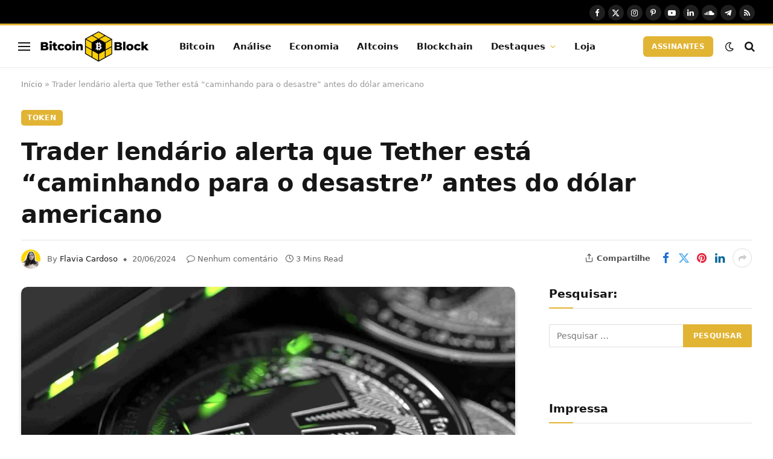

--- FILE ---
content_type: text/html; charset=UTF-8
request_url: https://bitcoinblock.com.br/2024/06/20/tether-a-caminho-do-desastre/
body_size: 33144
content:
<!DOCTYPE html><html lang="pt-BR" class="s-light site-s-light"><head><script data-no-optimize="1">var litespeed_docref=sessionStorage.getItem("litespeed_docref");litespeed_docref&&(Object.defineProperty(document,"referrer",{get:function(){return litespeed_docref}}),sessionStorage.removeItem("litespeed_docref"));</script> <meta charset="UTF-8" /><meta name="viewport" content="width=device-width, initial-scale=1" /><meta name='robots' content='index, follow, max-image-preview:large, max-snippet:-1, max-video-preview:-1' /><title>Trader lendário alerta que Tether está “caminhando para o desastre” antes do dólar americano - Bitcoin Block | Notícias &amp; Blockchain</title><link rel="preload" as="image" imagesrcset="https://bitcoinblock.com.br/wp-content/uploads/2024/06/Tether-USDT-cover-500x281.jpg 500w, https://bitcoinblock.com.br/wp-content/uploads/2024/06/Tether-USDT-cover-1536x864.jpg 1536w, https://bitcoinblock.com.br/wp-content/uploads/2024/06/Tether-USDT-cover-1200x675.jpg 1200w, https://bitcoinblock.com.br/wp-content/uploads/2024/06/Tether-USDT-cover.jpg 1920w" imagesizes="(max-width: 814px) 100vw, 814px" /><link rel="preload" as="font" href="https://bitcoinblock.com.br/wp-content/themes/smart-mag/css/icons/fonts/ts-icons.woff2?v3.2" type="font/woff2" crossorigin="anonymous" /><meta name="description" content="Em meio a acusações de corrupção contra o emissor do Tether (USDT) e levantando questões sobre ele ser o próximo FTX, o trader veterano e renomado especialista em mercados Peter Brandt compartilhou sua opinião de que o popular stablecoin pode estar caminhando para uma catástrofe." /><link rel="canonical" href="https://bitcoinblock.com.br/2024/06/20/tether-a-caminho-do-desastre/" /><meta property="og:locale" content="pt_BR" /><meta property="og:type" content="article" /><meta property="og:title" content="Trader lendário alerta que Tether está “caminhando para o desastre” antes do dólar americano - Bitcoin Block | Notícias &amp; Blockchain" /><meta property="og:description" content="Em meio a acusações de corrupção contra o emissor do Tether (USDT) e levantando questões sobre ele ser o próximo FTX, o trader veterano e renomado especialista em mercados Peter Brandt compartilhou sua opinião de que o popular stablecoin pode estar caminhando para uma catástrofe." /><meta property="og:url" content="https://bitcoinblock.com.br/2024/06/20/tether-a-caminho-do-desastre/" /><meta property="og:site_name" content="Bitcoin Block | Notícias &amp; Blockchain" /><meta property="article:publisher" content="https://www.facebook.com/BitcoinBlockBr" /><meta property="article:published_time" content="2024-06-20T19:00:00+00:00" /><meta property="og:image" content="https://bitcoinblock.com.br/wp-content/uploads/2024/06/Tether-USDT-cover.jpg" /><meta property="og:image:width" content="1920" /><meta property="og:image:height" content="1080" /><meta property="og:image:type" content="image/jpeg" /><meta name="author" content="Flavia Cardoso" /><meta name="twitter:card" content="summary_large_image" /><meta name="twitter:creator" content="@BitcoinBlockBR" /><meta name="twitter:site" content="@BitcoinBlockBR" /><meta name="twitter:label1" content="Escrito por" /><meta name="twitter:data1" content="Flavia Cardoso" /><meta name="twitter:label2" content="Est. tempo de leitura" /><meta name="twitter:data2" content="3 minutos" /> <script type="application/ld+json" class="yoast-schema-graph">{"@context":"https://schema.org","@graph":[{"@type":"Article","@id":"https://bitcoinblock.com.br/2024/06/20/tether-a-caminho-do-desastre/#article","isPartOf":{"@id":"https://bitcoinblock.com.br/2024/06/20/tether-a-caminho-do-desastre/"},"author":{"name":"Flavia Cardoso","@id":"https://bitcoinblock.com.br/#/schema/person/1d6429f6e02cc2869a98e251ffbeeb45"},"headline":"Trader lendário alerta que Tether está “caminhando para o desastre” antes do dólar americano","datePublished":"2024-06-20T19:00:00+00:00","mainEntityOfPage":{"@id":"https://bitcoinblock.com.br/2024/06/20/tether-a-caminho-do-desastre/"},"wordCount":529,"commentCount":0,"publisher":{"@id":"https://bitcoinblock.com.br/#organization"},"image":{"@id":"https://bitcoinblock.com.br/2024/06/20/tether-a-caminho-do-desastre/#primaryimage"},"thumbnailUrl":"https://bitcoinblock.com.br/wp-content/uploads/2024/06/Tether-USDT-cover.jpg","keywords":["Bitcoin","Blockchain","Criptomoedas","Economia","Metaverso","NFT","Stablecoins","Tokens","Web3"],"articleSection":["Token"],"inLanguage":"pt-BR","potentialAction":[{"@type":"CommentAction","name":"Comment","target":["https://bitcoinblock.com.br/2024/06/20/tether-a-caminho-do-desastre/#respond"]}]},{"@type":"WebPage","@id":"https://bitcoinblock.com.br/2024/06/20/tether-a-caminho-do-desastre/","url":"https://bitcoinblock.com.br/2024/06/20/tether-a-caminho-do-desastre/","name":"Trader lendário alerta que Tether está “caminhando para o desastre” antes do dólar americano - Bitcoin Block | Notícias &amp; Blockchain","isPartOf":{"@id":"https://bitcoinblock.com.br/#website"},"primaryImageOfPage":{"@id":"https://bitcoinblock.com.br/2024/06/20/tether-a-caminho-do-desastre/#primaryimage"},"image":{"@id":"https://bitcoinblock.com.br/2024/06/20/tether-a-caminho-do-desastre/#primaryimage"},"thumbnailUrl":"https://bitcoinblock.com.br/wp-content/uploads/2024/06/Tether-USDT-cover.jpg","datePublished":"2024-06-20T19:00:00+00:00","description":"Em meio a acusações de corrupção contra o emissor do Tether (USDT) e levantando questões sobre ele ser o próximo FTX, o trader veterano e renomado especialista em mercados Peter Brandt compartilhou sua opinião de que o popular stablecoin pode estar caminhando para uma catástrofe.","breadcrumb":{"@id":"https://bitcoinblock.com.br/2024/06/20/tether-a-caminho-do-desastre/#breadcrumb"},"inLanguage":"pt-BR","potentialAction":[{"@type":"ReadAction","target":["https://bitcoinblock.com.br/2024/06/20/tether-a-caminho-do-desastre/"]}]},{"@type":"ImageObject","inLanguage":"pt-BR","@id":"https://bitcoinblock.com.br/2024/06/20/tether-a-caminho-do-desastre/#primaryimage","url":"https://bitcoinblock.com.br/wp-content/uploads/2024/06/Tether-USDT-cover.jpg","contentUrl":"https://bitcoinblock.com.br/wp-content/uploads/2024/06/Tether-USDT-cover.jpg","width":1920,"height":1080,"caption":"Trader lendário alerta que Tether está “caminhando para o desastre” antes do dólar americano"},{"@type":"BreadcrumbList","@id":"https://bitcoinblock.com.br/2024/06/20/tether-a-caminho-do-desastre/#breadcrumb","itemListElement":[{"@type":"ListItem","position":1,"name":"Início","item":"https://bitcoinblock.com.br/"},{"@type":"ListItem","position":2,"name":"Trader lendário alerta que Tether está “caminhando para o desastre” antes do dólar americano"}]},{"@type":"WebSite","@id":"https://bitcoinblock.com.br/#website","url":"https://bitcoinblock.com.br/","name":"Bitcoin Block | Notícias & Blockchain","description":"Embarque no pensamento crítico moderno do Blockchain. Venha navegar conosco durante a maior transformação do valor analógico para o digital.","publisher":{"@id":"https://bitcoinblock.com.br/#organization"},"alternateName":"Bitcoin Block","potentialAction":[{"@type":"SearchAction","target":{"@type":"EntryPoint","urlTemplate":"https://bitcoinblock.com.br/?s={search_term_string}"},"query-input":{"@type":"PropertyValueSpecification","valueRequired":true,"valueName":"search_term_string"}}],"inLanguage":"pt-BR"},{"@type":"Organization","@id":"https://bitcoinblock.com.br/#organization","name":"Bitcoin Block | Notícias & Blockchain","alternateName":"Bitcoin Block Notícias","url":"https://bitcoinblock.com.br/","logo":{"@type":"ImageObject","inLanguage":"pt-BR","@id":"https://bitcoinblock.com.br/#/schema/logo/image/","url":"https://bitcoinblock.com.br/wp-content/uploads/2022/09/cropped-cropped-Logo-sem-fundo-compress.webp","contentUrl":"https://bitcoinblock.com.br/wp-content/uploads/2022/09/cropped-cropped-Logo-sem-fundo-compress.webp","width":512,"height":512,"caption":"Bitcoin Block | Notícias & Blockchain"},"image":{"@id":"https://bitcoinblock.com.br/#/schema/logo/image/"},"sameAs":["https://www.facebook.com/BitcoinBlockBr","https://x.com/BitcoinBlockBR","https://www.youtube.com/@BitcoinBlockBr","https://www.instagram.com/bitcoinblockbr/"]},{"@type":"Person","@id":"https://bitcoinblock.com.br/#/schema/person/1d6429f6e02cc2869a98e251ffbeeb45","name":"Flavia Cardoso","image":{"@type":"ImageObject","inLanguage":"pt-BR","@id":"https://bitcoinblock.com.br/#/schema/person/image/","url":"https://bitcoinblock.com.br/wp-content/litespeed/avatar/593c52f35a0a1c3115eb44f4ff0df73e.jpg?ver=1768267733","contentUrl":"https://bitcoinblock.com.br/wp-content/litespeed/avatar/593c52f35a0a1c3115eb44f4ff0df73e.jpg?ver=1768267733","caption":"Flavia Cardoso"},"description":"Entusiasta da tecnologia Blockchain e coordenadora de mídia no Bitcoin Block","url":"https://bitcoinblock.com.br/author/flaviacardoso/"}]}</script> <link rel='dns-prefetch' href='//fonts.googleapis.com' /><link rel="alternate" type="application/rss+xml" title="Feed para Bitcoin Block | Notícias &amp; Blockchain &raquo;" href="https://bitcoinblock.com.br/feed/" /><link rel="alternate" type="application/rss+xml" title="Feed de comentários para Bitcoin Block | Notícias &amp; Blockchain &raquo;" href="https://bitcoinblock.com.br/comments/feed/" /><link rel="alternate" type="application/rss+xml" title="Feed de comentários para Bitcoin Block | Notícias &amp; Blockchain &raquo; Trader lendário alerta que Tether está “caminhando para o desastre” antes do dólar americano" href="https://bitcoinblock.com.br/2024/06/20/tether-a-caminho-do-desastre/feed/" /><link rel="alternate" title="oEmbed (JSON)" type="application/json+oembed" href="https://bitcoinblock.com.br/wp-json/oembed/1.0/embed?url=https%3A%2F%2Fbitcoinblock.com.br%2F2024%2F06%2F20%2Ftether-a-caminho-do-desastre%2F" /><link rel="alternate" title="oEmbed (XML)" type="text/xml+oembed" href="https://bitcoinblock.com.br/wp-json/oembed/1.0/embed?url=https%3A%2F%2Fbitcoinblock.com.br%2F2024%2F06%2F20%2Ftether-a-caminho-do-desastre%2F&#038;format=xml" /><style id='wp-img-auto-sizes-contain-inline-css' type='text/css'>img:is([sizes=auto i],[sizes^="auto," i]){contain-intrinsic-size:3000px 1500px}
/*# sourceURL=wp-img-auto-sizes-contain-inline-css */</style><link data-optimized="2" rel="stylesheet" href="https://bitcoinblock.com.br/wp-content/litespeed/css/00079e0a23f5cf11e953ecf86af0e182.css?ver=82a86" /><style id='classic-theme-styles-inline-css' type='text/css'>/*! This file is auto-generated */
.wp-block-button__link{color:#fff;background-color:#32373c;border-radius:9999px;box-shadow:none;text-decoration:none;padding:calc(.667em + 2px) calc(1.333em + 2px);font-size:1.125em}.wp-block-file__button{background:#32373c;color:#fff;text-decoration:none}
/*# sourceURL=/wp-includes/css/classic-themes.min.css */</style><style id='global-styles-inline-css' type='text/css'>:root{--wp--preset--aspect-ratio--square: 1;--wp--preset--aspect-ratio--4-3: 4/3;--wp--preset--aspect-ratio--3-4: 3/4;--wp--preset--aspect-ratio--3-2: 3/2;--wp--preset--aspect-ratio--2-3: 2/3;--wp--preset--aspect-ratio--16-9: 16/9;--wp--preset--aspect-ratio--9-16: 9/16;--wp--preset--color--black: #000000;--wp--preset--color--cyan-bluish-gray: #abb8c3;--wp--preset--color--white: #ffffff;--wp--preset--color--pale-pink: #f78da7;--wp--preset--color--vivid-red: #cf2e2e;--wp--preset--color--luminous-vivid-orange: #ff6900;--wp--preset--color--luminous-vivid-amber: #fcb900;--wp--preset--color--light-green-cyan: #7bdcb5;--wp--preset--color--vivid-green-cyan: #00d084;--wp--preset--color--pale-cyan-blue: #8ed1fc;--wp--preset--color--vivid-cyan-blue: #0693e3;--wp--preset--color--vivid-purple: #9b51e0;--wp--preset--gradient--vivid-cyan-blue-to-vivid-purple: linear-gradient(135deg,rgb(6,147,227) 0%,rgb(155,81,224) 100%);--wp--preset--gradient--light-green-cyan-to-vivid-green-cyan: linear-gradient(135deg,rgb(122,220,180) 0%,rgb(0,208,130) 100%);--wp--preset--gradient--luminous-vivid-amber-to-luminous-vivid-orange: linear-gradient(135deg,rgb(252,185,0) 0%,rgb(255,105,0) 100%);--wp--preset--gradient--luminous-vivid-orange-to-vivid-red: linear-gradient(135deg,rgb(255,105,0) 0%,rgb(207,46,46) 100%);--wp--preset--gradient--very-light-gray-to-cyan-bluish-gray: linear-gradient(135deg,rgb(238,238,238) 0%,rgb(169,184,195) 100%);--wp--preset--gradient--cool-to-warm-spectrum: linear-gradient(135deg,rgb(74,234,220) 0%,rgb(151,120,209) 20%,rgb(207,42,186) 40%,rgb(238,44,130) 60%,rgb(251,105,98) 80%,rgb(254,248,76) 100%);--wp--preset--gradient--blush-light-purple: linear-gradient(135deg,rgb(255,206,236) 0%,rgb(152,150,240) 100%);--wp--preset--gradient--blush-bordeaux: linear-gradient(135deg,rgb(254,205,165) 0%,rgb(254,45,45) 50%,rgb(107,0,62) 100%);--wp--preset--gradient--luminous-dusk: linear-gradient(135deg,rgb(255,203,112) 0%,rgb(199,81,192) 50%,rgb(65,88,208) 100%);--wp--preset--gradient--pale-ocean: linear-gradient(135deg,rgb(255,245,203) 0%,rgb(182,227,212) 50%,rgb(51,167,181) 100%);--wp--preset--gradient--electric-grass: linear-gradient(135deg,rgb(202,248,128) 0%,rgb(113,206,126) 100%);--wp--preset--gradient--midnight: linear-gradient(135deg,rgb(2,3,129) 0%,rgb(40,116,252) 100%);--wp--preset--font-size--small: 13px;--wp--preset--font-size--medium: 20px;--wp--preset--font-size--large: 36px;--wp--preset--font-size--x-large: 42px;--wp--preset--spacing--20: 0.44rem;--wp--preset--spacing--30: 0.67rem;--wp--preset--spacing--40: 1rem;--wp--preset--spacing--50: 1.5rem;--wp--preset--spacing--60: 2.25rem;--wp--preset--spacing--70: 3.38rem;--wp--preset--spacing--80: 5.06rem;--wp--preset--shadow--natural: 6px 6px 9px rgba(0, 0, 0, 0.2);--wp--preset--shadow--deep: 12px 12px 50px rgba(0, 0, 0, 0.4);--wp--preset--shadow--sharp: 6px 6px 0px rgba(0, 0, 0, 0.2);--wp--preset--shadow--outlined: 6px 6px 0px -3px rgb(255, 255, 255), 6px 6px rgb(0, 0, 0);--wp--preset--shadow--crisp: 6px 6px 0px rgb(0, 0, 0);}:where(.is-layout-flex){gap: 0.5em;}:where(.is-layout-grid){gap: 0.5em;}body .is-layout-flex{display: flex;}.is-layout-flex{flex-wrap: wrap;align-items: center;}.is-layout-flex > :is(*, div){margin: 0;}body .is-layout-grid{display: grid;}.is-layout-grid > :is(*, div){margin: 0;}:where(.wp-block-columns.is-layout-flex){gap: 2em;}:where(.wp-block-columns.is-layout-grid){gap: 2em;}:where(.wp-block-post-template.is-layout-flex){gap: 1.25em;}:where(.wp-block-post-template.is-layout-grid){gap: 1.25em;}.has-black-color{color: var(--wp--preset--color--black) !important;}.has-cyan-bluish-gray-color{color: var(--wp--preset--color--cyan-bluish-gray) !important;}.has-white-color{color: var(--wp--preset--color--white) !important;}.has-pale-pink-color{color: var(--wp--preset--color--pale-pink) !important;}.has-vivid-red-color{color: var(--wp--preset--color--vivid-red) !important;}.has-luminous-vivid-orange-color{color: var(--wp--preset--color--luminous-vivid-orange) !important;}.has-luminous-vivid-amber-color{color: var(--wp--preset--color--luminous-vivid-amber) !important;}.has-light-green-cyan-color{color: var(--wp--preset--color--light-green-cyan) !important;}.has-vivid-green-cyan-color{color: var(--wp--preset--color--vivid-green-cyan) !important;}.has-pale-cyan-blue-color{color: var(--wp--preset--color--pale-cyan-blue) !important;}.has-vivid-cyan-blue-color{color: var(--wp--preset--color--vivid-cyan-blue) !important;}.has-vivid-purple-color{color: var(--wp--preset--color--vivid-purple) !important;}.has-black-background-color{background-color: var(--wp--preset--color--black) !important;}.has-cyan-bluish-gray-background-color{background-color: var(--wp--preset--color--cyan-bluish-gray) !important;}.has-white-background-color{background-color: var(--wp--preset--color--white) !important;}.has-pale-pink-background-color{background-color: var(--wp--preset--color--pale-pink) !important;}.has-vivid-red-background-color{background-color: var(--wp--preset--color--vivid-red) !important;}.has-luminous-vivid-orange-background-color{background-color: var(--wp--preset--color--luminous-vivid-orange) !important;}.has-luminous-vivid-amber-background-color{background-color: var(--wp--preset--color--luminous-vivid-amber) !important;}.has-light-green-cyan-background-color{background-color: var(--wp--preset--color--light-green-cyan) !important;}.has-vivid-green-cyan-background-color{background-color: var(--wp--preset--color--vivid-green-cyan) !important;}.has-pale-cyan-blue-background-color{background-color: var(--wp--preset--color--pale-cyan-blue) !important;}.has-vivid-cyan-blue-background-color{background-color: var(--wp--preset--color--vivid-cyan-blue) !important;}.has-vivid-purple-background-color{background-color: var(--wp--preset--color--vivid-purple) !important;}.has-black-border-color{border-color: var(--wp--preset--color--black) !important;}.has-cyan-bluish-gray-border-color{border-color: var(--wp--preset--color--cyan-bluish-gray) !important;}.has-white-border-color{border-color: var(--wp--preset--color--white) !important;}.has-pale-pink-border-color{border-color: var(--wp--preset--color--pale-pink) !important;}.has-vivid-red-border-color{border-color: var(--wp--preset--color--vivid-red) !important;}.has-luminous-vivid-orange-border-color{border-color: var(--wp--preset--color--luminous-vivid-orange) !important;}.has-luminous-vivid-amber-border-color{border-color: var(--wp--preset--color--luminous-vivid-amber) !important;}.has-light-green-cyan-border-color{border-color: var(--wp--preset--color--light-green-cyan) !important;}.has-vivid-green-cyan-border-color{border-color: var(--wp--preset--color--vivid-green-cyan) !important;}.has-pale-cyan-blue-border-color{border-color: var(--wp--preset--color--pale-cyan-blue) !important;}.has-vivid-cyan-blue-border-color{border-color: var(--wp--preset--color--vivid-cyan-blue) !important;}.has-vivid-purple-border-color{border-color: var(--wp--preset--color--vivid-purple) !important;}.has-vivid-cyan-blue-to-vivid-purple-gradient-background{background: var(--wp--preset--gradient--vivid-cyan-blue-to-vivid-purple) !important;}.has-light-green-cyan-to-vivid-green-cyan-gradient-background{background: var(--wp--preset--gradient--light-green-cyan-to-vivid-green-cyan) !important;}.has-luminous-vivid-amber-to-luminous-vivid-orange-gradient-background{background: var(--wp--preset--gradient--luminous-vivid-amber-to-luminous-vivid-orange) !important;}.has-luminous-vivid-orange-to-vivid-red-gradient-background{background: var(--wp--preset--gradient--luminous-vivid-orange-to-vivid-red) !important;}.has-very-light-gray-to-cyan-bluish-gray-gradient-background{background: var(--wp--preset--gradient--very-light-gray-to-cyan-bluish-gray) !important;}.has-cool-to-warm-spectrum-gradient-background{background: var(--wp--preset--gradient--cool-to-warm-spectrum) !important;}.has-blush-light-purple-gradient-background{background: var(--wp--preset--gradient--blush-light-purple) !important;}.has-blush-bordeaux-gradient-background{background: var(--wp--preset--gradient--blush-bordeaux) !important;}.has-luminous-dusk-gradient-background{background: var(--wp--preset--gradient--luminous-dusk) !important;}.has-pale-ocean-gradient-background{background: var(--wp--preset--gradient--pale-ocean) !important;}.has-electric-grass-gradient-background{background: var(--wp--preset--gradient--electric-grass) !important;}.has-midnight-gradient-background{background: var(--wp--preset--gradient--midnight) !important;}.has-small-font-size{font-size: var(--wp--preset--font-size--small) !important;}.has-medium-font-size{font-size: var(--wp--preset--font-size--medium) !important;}.has-large-font-size{font-size: var(--wp--preset--font-size--large) !important;}.has-x-large-font-size{font-size: var(--wp--preset--font-size--x-large) !important;}
:where(.wp-block-post-template.is-layout-flex){gap: 1.25em;}:where(.wp-block-post-template.is-layout-grid){gap: 1.25em;}
:where(.wp-block-term-template.is-layout-flex){gap: 1.25em;}:where(.wp-block-term-template.is-layout-grid){gap: 1.25em;}
:where(.wp-block-columns.is-layout-flex){gap: 2em;}:where(.wp-block-columns.is-layout-grid){gap: 2em;}
:root :where(.wp-block-pullquote){font-size: 1.5em;line-height: 1.6;}
/*# sourceURL=global-styles-inline-css */</style><style id='smartmag-core-inline-css' type='text/css'>:root { --c-main: #e2b434;
--c-main-rgb: 226,180,52;
--text-font: "Inter", system-ui, -apple-system, "Segoe UI", Arial, sans-serif;
--body-font: "Inter", system-ui, -apple-system, "Segoe UI", Arial, sans-serif;
--ui-font: "Outfit", system-ui, -apple-system, "Segoe UI", Arial, sans-serif;
--title-font: "Outfit", system-ui, -apple-system, "Segoe UI", Arial, sans-serif;
--h-font: "Outfit", system-ui, -apple-system, "Segoe UI", Arial, sans-serif;
--title-font: var(--ui-font);
--h-font: var(--ui-font);
--text-h-font: var(--h-font);
--title-font: "Inter", system-ui, -apple-system, "Segoe UI", Arial, sans-serif;
--title-size-xs: 15px;
--title-size-m: 19px;
--main-width: 1240px;
--p-title-space: 11px;
--c-excerpts: #474747;
--excerpt-size: 14px; }
.s-dark body { background-color: #101016; }
.post-title:not(._) { line-height: 1.4; }
:root { --wrap-padding: 35px; }
:root { --sidebar-width: 336px; }
.ts-row, .has-el-gap { --sidebar-c-width: calc(var(--sidebar-width) + var(--grid-gutter-h) + var(--sidebar-c-pad)); }
.smart-head-main { --c-shadow: rgba(22,22,22,0.02); }
.smart-head-main .smart-head-top { --head-h: 42px; border-image: linear-gradient(90deg, #e2b434 0%, #e2b434 100%); border-image-slice: 1; border-image-width: 3px 0 0 0; border-width: 3px 0; border-image-width: 0 0 3px 0; }
.smart-head-main .smart-head-mid { --head-h: 70px; border-bottom-width: 1px; border-bottom-color: #efefef; }
.s-dark .smart-head-main .smart-head-mid,
.smart-head-main .s-dark.smart-head-mid { border-bottom-color: #3f3f3f; }
.navigation-main .menu > li > a { font-size: 15.4px; letter-spacing: 0.01em; }
.navigation-main { --nav-items-space: 15px; }
.s-light .navigation { --c-nav-blip: var(--c-main); }
.smart-head-mobile .smart-head-mid { border-image: linear-gradient(90deg, #e2b434 0%, #8224e3 100%); border-image-slice: 1; border-image-width: 3px 0 0 0; border-width: 3px 0; }
.navigation-small { margin-left: calc(-1 * var(--nav-items-space)); }
.s-dark .navigation-small { --c-nav-hov: rgba(255,255,255,0.76); }
.s-dark .smart-head-main .spc-social,
.smart-head-main .s-dark .spc-social { --c-spc-social: #ffffff; --c-spc-social-hov: rgba(255,255,255,0.92); }
.smart-head-main .spc-social { --spc-social-fs: 13px; --spc-social-size: 26px; --spc-social-space: 5px; }
.smart-head-main .logo-is-image { padding-left: -9px; }
.s-dark .smart-head-main .search-icon:hover,
.smart-head-main .s-dark .search-icon:hover { color: #bcbcbc; }
.smart-head-main { --search-icon-size: 18px; }
.s-dark .smart-head-main .offcanvas-toggle:hover,
.smart-head-main .s-dark .offcanvas-toggle:hover { --c-hamburger: #bcbcbc; }
.smart-head .ts-button1 { font-size: 12px; border-radius: 6px; height: 34px; line-height: 34px; padding-left: 14px; padding-right: 14px; }
.post-meta .text-in, .post-meta .post-cat > a { font-size: 11px; }
.post-meta .post-cat > a { font-weight: 600; }
.post-meta { --p-meta-sep: "\25c6"; --p-meta-sep-pad: 7px; }
.post-meta .meta-item:before { transform: scale(.65); }
.l-post { --media-radius: 10px; }
.cat-labels .category { font-weight: 600; letter-spacing: 0.06em; border-radius: 5px; padding-top: 2px; padding-bottom: 2px; padding-left: 10px; padding-right: 10px; }
.block-head-c .heading { font-size: 19px; text-transform: initial; }
.block-head-e3 .heading { font-size: 22px; }
.load-button { padding-top: 13px; padding-bottom: 13px; padding-left: 13px; padding-right: 13px; border-radius: 20px; }
.loop-grid-base .media { margin-bottom: 20px; }
.loop-grid .l-post { border-radius: 10px; overflow: hidden; }
.has-nums .l-post { --num-font: "Outfit", system-ui, -apple-system, "Segoe UI", Arial, sans-serif; }
.has-nums-a .l-post .post-title:before,
.has-nums-b .l-post .content:before { font-weight: 500; }
.has-nums-c .l-post .post-title:before,
.has-nums-c .l-post .content:before { font-size: 18px; }
.loop-list-card .l-post { border-radius: 10px; overflow: hidden; }
.loop-small .ratio-is-custom { padding-bottom: calc(100% / 1.3); }
.loop-small .media { width: 30%; max-width: 50%; }
.loop-small .media:not(i) { max-width: 97px; }
.single-featured .featured, .the-post-header .featured { border-radius: 10px; --media-radius: 10px; overflow: hidden; }
.post-meta-single .meta-item, .post-meta-single .text-in { font-size: 13px; }
.the-post-header .post-meta .post-title { font-family: var(--body-font); font-weight: 800; line-height: 1.3; letter-spacing: -0.01em; }
.entry-content { letter-spacing: -0.005em; }
.site-s-light .entry-content { color: #0a0a0a; }
:where(.entry-content) a { text-decoration: underline; text-underline-offset: 4px; text-decoration-thickness: 2px; }
.review-box .overall { border-radius: 8px; }
.review-box .rating-bar, .review-box .bar { height: 18px; border-radius: 8px; }
.review-box .label { font-size: 15px; }
.s-head-large .sub-title { font-size: 19px; }
.category .feat-grid { --grid-gap: 10px; }
.spc-newsletter { --box-roundness: 10px; }
@media (min-width: 1200px) { .breadcrumbs { font-size: 13px; }
.nav-hov-b .menu > li > a:before { width: calc(100% - (var(--nav-items-space, 15px)*2)); left: var(--nav-items-space); }
.post-content h2 { font-size: 27px; }
.post-content h3 { font-size: 23px; } }
@media (min-width: 941px) and (max-width: 1200px) { :root { --sidebar-width: 300px; }
.ts-row, .has-el-gap { --sidebar-c-width: calc(var(--sidebar-width) + var(--grid-gutter-h) + var(--sidebar-c-pad)); }
.navigation-main .menu > li > a { font-size: calc(10px + (15.4px - 10px) * .7); } }
@media (min-width: 768px) and (max-width: 940px) { .ts-contain, .main { padding-left: 35px; padding-right: 35px; }
.layout-boxed-inner { --wrap-padding: 35px; }
:root { --wrap-padding: 35px; } }
@media (max-width: 767px) { .ts-contain, .main { padding-left: 25px; padding-right: 25px; }
.layout-boxed-inner { --wrap-padding: 25px; }
:root { --wrap-padding: 25px; }
.smart-head .ts-button1 { height: 16px; line-height: 16px; }
.block-head-e3 .heading { font-size: 18px; } }
@media (min-width: 940px) and (max-width: 1300px) { :root { --wrap-padding: min(35px, 5vw); } }


/*# sourceURL=smartmag-core-inline-css */</style> <script id="smartmag-lazy-inline-js-after" type="litespeed/javascript">/**
 * @copyright ThemeSphere
 * @preserve
 */
var BunyadLazy={};BunyadLazy.load=function(){function a(e,n){var t={};e.dataset.bgset&&e.dataset.sizes?(t.sizes=e.dataset.sizes,t.srcset=e.dataset.bgset):t.src=e.dataset.bgsrc,function(t){var a=t.dataset.ratio;if(0<a){const e=t.parentElement;if(e.classList.contains("media-ratio")){const n=e.style;n.getPropertyValue("--a-ratio")||(n.paddingBottom=100/a+"%")}}}(e);var a,o=document.createElement("img");for(a in o.onload=function(){var t="url('"+(o.currentSrc||o.src)+"')",a=e.style;a.backgroundImage!==t&&requestAnimationFrame(()=>{a.backgroundImage=t,n&&n()}),o.onload=null,o.onerror=null,o=null},o.onerror=o.onload,t)o.setAttribute(a,t[a]);o&&o.complete&&0<o.naturalWidth&&o.onload&&o.onload()}function e(t){t.dataset.loaded||a(t,()=>{document.dispatchEvent(new Event("lazyloaded")),t.dataset.loaded=1})}function n(t){"complete"===document.readyState?t():window.addEventListener("load",t)}return{initEarly:function(){var t,a=()=>{document.querySelectorAll(".img.bg-cover:not(.lazyload)").forEach(e)};"complete"!==document.readyState?(t=setInterval(a,150),n(()=>{a(),clearInterval(t)})):a()},callOnLoad:n,initBgImages:function(t){t&&n(()=>{document.querySelectorAll(".img.bg-cover").forEach(e)})},bgLoad:a}}(),BunyadLazy.load.initEarly()</script> <link rel="https://api.w.org/" href="https://bitcoinblock.com.br/wp-json/" /><link rel="alternate" title="JSON" type="application/json" href="https://bitcoinblock.com.br/wp-json/wp/v2/posts/29893" /><link rel="EditURI" type="application/rsd+xml" title="RSD" href="https://bitcoinblock.com.br/xmlrpc.php?rsd" /><meta name="generator" content="WordPress 6.9" /><link rel='shortlink' href='https://bitcoinblock.com.br/?p=29893' /><script type="litespeed/javascript">(function(c,l,a,r,i,t,y){c[a]=c[a]||function(){(c[a].q=c[a].q||[]).push(arguments)};t=l.createElement(r);t.async=1;t.src="https://www.clarity.ms/tag/"+i+"?ref=bwt";y=l.getElementsByTagName(r)[0];y.parentNode.insertBefore(t,y)})(window,document,"clarity","script","l5dzo4ivpm")</script> <script type="litespeed/javascript">(function(c,l,a,r,i,t,y){c[a]=c[a]||function(){(c[a].q=c[a].q||[]).push(arguments)};t=l.createElement(r);t.async=1;t.src="https://www.clarity.ms/tag/"+i;y=l.getElementsByTagName(r)[0];y.parentNode.insertBefore(t,y)})(window,document,"clarity","script","l5e27s5z3q")</script> 
 <script async type="application/javascript"
        src="https://news.google.com/swg/js/v1/swg-basic.js"></script> <script type="litespeed/javascript">(self.SWG_BASIC=self.SWG_BASIC||[]).push(basicSubscriptions=>{basicSubscriptions.init({type:"NewsArticle",isPartOfType:["Product"],isPartOfProductId:"CAow-KjdCw:openaccess",clientOptions:{theme:"light",lang:"pt-BR"},})})</script>  <script type="litespeed/javascript">var BunyadSchemeKey='bunyad-scheme';(()=>{const d=document.documentElement;const c=d.classList;var scheme=localStorage.getItem(BunyadSchemeKey);if(scheme){d.dataset.origClass=c;scheme==='dark'?c.remove('s-light','site-s-light'):c.remove('s-dark','site-s-dark');c.add('site-s-'+scheme,'s-'+scheme)}})()</script> <meta name="generator" content="Elementor 3.34.1; features: e_font_icon_svg, additional_custom_breakpoints; settings: css_print_method-external, google_font-enabled, font_display-swap"><style>.e-con.e-parent:nth-of-type(n+4):not(.e-lazyloaded):not(.e-no-lazyload),
				.e-con.e-parent:nth-of-type(n+4):not(.e-lazyloaded):not(.e-no-lazyload) * {
					background-image: none !important;
				}
				@media screen and (max-height: 1024px) {
					.e-con.e-parent:nth-of-type(n+3):not(.e-lazyloaded):not(.e-no-lazyload),
					.e-con.e-parent:nth-of-type(n+3):not(.e-lazyloaded):not(.e-no-lazyload) * {
						background-image: none !important;
					}
				}
				@media screen and (max-height: 640px) {
					.e-con.e-parent:nth-of-type(n+2):not(.e-lazyloaded):not(.e-no-lazyload),
					.e-con.e-parent:nth-of-type(n+2):not(.e-lazyloaded):not(.e-no-lazyload) * {
						background-image: none !important;
					}
				}</style><link rel="icon" href="https://bitcoinblock.com.br/wp-content/uploads/2022/09/cropped-cropped-Logo-sem-fundo-compress-32x32.webp" sizes="32x32" /><link rel="icon" href="https://bitcoinblock.com.br/wp-content/uploads/2022/09/cropped-cropped-Logo-sem-fundo-compress-192x192.webp" sizes="192x192" /><link rel="apple-touch-icon" href="https://bitcoinblock.com.br/wp-content/uploads/2022/09/cropped-cropped-Logo-sem-fundo-compress-180x180.webp" /><meta name="msapplication-TileImage" content="https://bitcoinblock.com.br/wp-content/uploads/2022/09/cropped-cropped-Logo-sem-fundo-compress-270x270.webp" /> <script type="application/ld+json" class="gnpub-schema-markup-output">{"@context":"https:\/\/schema.org\/","@type":"NewsArticle","@id":"https:\/\/bitcoinblock.com.br\/2024\/06\/20\/tether-a-caminho-do-desastre\/#newsarticle","url":"https:\/\/bitcoinblock.com.br\/2024\/06\/20\/tether-a-caminho-do-desastre\/","image":{"@type":"ImageObject","url":"https:\/\/bitcoinblock.com.br\/wp-content\/uploads\/2024\/06\/Tether-USDT-cover-150x150.jpg","width":150,"height":150},"headline":"Trader lend\u00e1rio alerta que Tether est\u00e1 \u201ccaminhando para o desastre\u201d antes do d\u00f3lar americano","mainEntityOfPage":"https:\/\/bitcoinblock.com.br\/2024\/06\/20\/tether-a-caminho-do-desastre\/","datePublished":"2024-06-20T16:00:00-03:00","dateModified":"2024-06-20T07:13:23-03:00","description":"Em meio a acusa\u00e7\u00f5es de corrup\u00e7\u00e3o contra o emissor do Tether (USDT) e levantando quest\u00f5es sobre ele ser o pr\u00f3ximo\u00a0FTX, o trader veterano e renomado especialista em mercados Peter Brandt compartilhou sua opini\u00e3o de que o popular\u00a0stablecoin\u00a0pode estar caminhando para uma cat\u00e1strofe.","articleSection":"Token","articleBody":"Em meio a acusa\u00e7\u00f5es de corrup\u00e7\u00e3o contra o emissor do Tether (USDT) e levantando quest\u00f5es sobre ele ser o pr\u00f3ximo\u00a0FTX, o trader veterano e renomado especialista em mercados Peter Brandt compartilhou sua opini\u00e3o de que o popular\u00a0stablecoin\u00a0pode estar caminhando para uma cat\u00e1strofe.\n\n\n\nEspecificamente, as preocupa\u00e7\u00f5es de Brandt est\u00e3o alinhadas com as da organiza\u00e7\u00e3o sem fins lucrativos Consumers' Research, que lan\u00e7ou uma campanha contra o emissor do USDT, acusando-o de representar uma amea\u00e7a aos consumidores, e ele compartilhou suas pr\u00f3prias opini\u00f5es sobre o assunto em um&nbsp;post X.&nbsp;publicado em 19 de junho.\n\n\n\nNa verdade, o lend\u00e1rio trader explicou que vem argumentando \u201ch\u00e1 anos\u201d que o Tether estava caminhando \u201ceventualmente para o desastre\u201d, acrescentando que o d\u00f3lar dos Estados Unidos (USD) \u201cacabar\u00e1 por encontrar o seu fim\u201d tamb\u00e9m, mas anos depois do Tether experimentar o mesmo, de acordo com sua postagem recente.\n\n\n\n\nhttps:\/\/twitter.com\/PeterLBrandt\/status\/1803536168849412185\n\n\n\n\nSobre o que s\u00e3o as acusa\u00e7\u00f5es?\n\n\n\nAcontece que a organiza\u00e7\u00e3o sem fins lucrativos se apresentou como a respons\u00e1vel por um outdoor digital na Times Square de Nova York com a etiqueta \u201cAmarrado \u00e0 corrup\u00e7\u00e3o\u201d, com o CEO da Consumers' Research, Wild Hild, citando em um&nbsp;comunicado de imprensa&nbsp;subsequente alguns dos&nbsp;relat\u00f3rios&nbsp;reivindicando as afilia\u00e7\u00f5es do Tether com a FTX antes de seu colapso.\n\n\n\nDe acordo com Hild:\n\n\n\n\n\u201cEstamos denunciando o Tether por suas pr\u00e1ticas comerciais suspeitas, incluindo uma recusa de uma d\u00e9cada em realizar uma auditoria e o uso rotineiro do produto por terroristas e traficantes de drogas e seres humanos. Dados esses sinais de alerta, tememos que o Tether possa muito bem ser o pr\u00f3ximo FTX. Os consumidores devem ser cautelosos com qualquer moeda est\u00e1vel que se recuse a certificar adequadamente que realmente det\u00e9m os ativos que reivindicam.\u201d\n\n\n\n\nMais recentemente, no\u00a0post X\u00a0citado por Brandt, a organiza\u00e7\u00e3o sem fins lucrativos argumentou que o \u201cfuturo pode ser a stablecoin, mas n\u00e3o deveria incluir o Tether\u201d, alegando que \u201cenganou o mercado sobre seu apoio dos EUA, recebeu um 4 \/5 classifica\u00e7\u00e3o de alto risco da\u00a0S&amp;P, (\u2026) e recusou-se a submeter-se a uma rigorosa auditoria\u00a0financeira\u00a0independente.\u201d\u00a0\n\n\n\n\nhttps:\/\/twitter.com\/ConsumersFirst\/status\/1803451935049011320\n\n\n\n\nO Tether ir\u00e1 depegar?\n\n\n\nEnquanto isso, o Tether permanece atrelado \u00e0 moeda fiduci\u00e1ria dos EUA, apesar dessas alega\u00e7\u00f5es e da campanha multimilion\u00e1ria lan\u00e7ada pela Consumers' Research, mas s\u00f3 o tempo dir\u00e1 por quanto tempo, j\u00e1 que historicamente, as stablecoins tiveram a tend\u00eancia de se desvalorizar quando suas empresas-m\u00e3e enfrentam controv\u00e9rsias.\n\n\n\nPor exemplo, isso aconteceu com o stablecoin algor\u00edtmico LUNA\/UST, empurrando o mercado\u00a0de criptomoedas\u00a0para uma temporada de baixa sustentada, bem como com o USD Coin (USDT) da Circle em mar\u00e7o de 2023 devido \u00e0 sua exposi\u00e7\u00e3o de US$ 3,3 bilh\u00f5es ao falido Silicon Valley Bank (SVB)).\n\n\n\nIsen\u00e7\u00e3o de responsabilidade:  As opini\u00f5es, bem como todas as informa\u00e7\u00f5es compartilhadasnesta an\u00e1lise de pre\u00e7os ou artigos mencionando projetos, s\u00e3o publicadas de boa f\u00e9. Os leitores dever\u00e3o fazer sua pr\u00f3pria pesquisa e dilig\u00eancia. Qualquer a\u00e7\u00e3o tomada pelo leitor \u00e9 prejudicial para sua conta e risco. O Bitcoin Block n\u00e3o ser\u00e1 respons\u00e1vel por qualquer perda ou dano direto ou indireto.\n\n\n\n\nPara compra e venda de Criptomoedas de forma r\u00e1pida e segura, conhe\u00e7a a exchange BitMart. \n\n\n\nProteja Seus Ativos!\n\n\n\n\nBitmart exchange","keywords":"Bitcoin, Blockchain, Criptomoedas, Economia, Metaverso, NFT, Stablecoins, Tokens, Web3, ","name":"Trader lend\u00e1rio alerta que Tether est\u00e1 \u201ccaminhando para o desastre\u201d antes do d\u00f3lar americano","thumbnailUrl":"https:\/\/bitcoinblock.com.br\/wp-content\/uploads\/2024\/06\/Tether-USDT-cover-150x150.jpg","wordCount":490,"timeRequired":"PT2M10S","mainEntity":{"@type":"WebPage","@id":"https:\/\/bitcoinblock.com.br\/2024\/06\/20\/tether-a-caminho-do-desastre\/"},"author":{"@type":"Person","name":"Flavia Cardoso","description":"Entusiasta da tecnologia Blockchain e coordenadora de m\u00eddia no Bitcoin Block","url":"https:\/\/bitcoinblock.com.br\/author\/flaviacardoso\/","sameAs":[],"image":{"@type":"ImageObject","url":"https:\/\/bitcoinblock.com.br\/wp-content\/litespeed\/avatar\/593c52f35a0a1c3115eb44f4ff0df73e.jpg?ver=1768267733","height":96,"width":96}},"editor":{"@type":"Person","name":"Flavia Cardoso","description":"Entusiasta da tecnologia Blockchain e coordenadora de m\u00eddia no Bitcoin Block","url":"https:\/\/bitcoinblock.com.br\/author\/flaviacardoso\/","sameAs":[],"image":{"@type":"ImageObject","url":"https:\/\/bitcoinblock.com.br\/wp-content\/litespeed\/avatar\/593c52f35a0a1c3115eb44f4ff0df73e.jpg?ver=1768267733","height":96,"width":96}}}</script> </head><body class="wp-singular post-template-default single single-post postid-29893 single-format-standard wp-custom-logo wp-theme-smart-mag non-logged-in eio-default right-sidebar post-layout-large-b post-cat-773270 has-lb has-lb-sm ts-img-hov-fade layout-normal elementor-default elementor-kit-23021"><div class="main-wrap"><div class="off-canvas-backdrop"></div><div class="mobile-menu-container off-canvas s-dark" id="off-canvas"><div class="off-canvas-head">
<a href="#" class="close">
<span class="visuallyhidden">Close Menu</span>
<i class="tsi tsi-times"></i>
</a><div class="ts-logo"></div></div><div class="off-canvas-content"><ul class="mobile-menu"></ul><div class="off-canvas-widgets"><div id="block-18" class="widget widget_block"><div class="wp-block-columns is-layout-flex wp-container-core-columns-is-layout-9d6595d7 wp-block-columns-is-layout-flex"><div class="wp-block-column is-layout-flow wp-block-column-is-layout-flow"><div class="wp-block-buttons is-layout-flex wp-block-buttons-is-layout-flex"><div class="wp-block-button"><a class="wp-block-button__link wp-element-button" href="https://bitcoinblock.com.br/loja/membership-login/" target="_blank" rel="noreferrer noopener">Assinantes</a></div></div></div></div></div></div><div class="spc-social-block spc-social spc-social-b smart-head-social">
<a href="https://linktr.ee/BitcoinBlock" class="link service s-facebook" target="_blank" rel="nofollow noopener">
<i class="icon tsi tsi-facebook"></i>					<span class="visuallyhidden">Facebook</span>
</a>
<a href="https://linktr.ee/BitcoinBlock" class="link service s-twitter" target="_blank" rel="nofollow noopener">
<i class="icon tsi tsi-twitter"></i>					<span class="visuallyhidden">X (Twitter)</span>
</a>
<a href="https://linktr.ee/BitcoinBlock" class="link service s-instagram" target="_blank" rel="nofollow noopener">
<i class="icon tsi tsi-instagram"></i>					<span class="visuallyhidden">Instagram</span>
</a>
<a href="https://linktr.ee/BitcoinBlock" class="link service s-pinterest" target="_blank" rel="nofollow noopener">
<i class="icon tsi tsi-pinterest-p"></i>					<span class="visuallyhidden">Pinterest</span>
</a>
<a href="https://linktr.ee/BitcoinBlock" class="link service s-youtube" target="_blank" rel="nofollow noopener">
<i class="icon tsi tsi-youtube-play"></i>					<span class="visuallyhidden">YouTube</span>
</a>
<a href="https://linktr.ee/BitcoinBlock" class="link service s-linkedin" target="_blank" rel="nofollow noopener">
<i class="icon tsi tsi-linkedin"></i>					<span class="visuallyhidden">LinkedIn</span>
</a>
<a href="https://linktr.ee/BitcoinBlock" class="link service s-soundcloud" target="_blank" rel="nofollow noopener">
<i class="icon tsi tsi-soundcloud"></i>					<span class="visuallyhidden">SoundCloud</span>
</a>
<a href="https://news.google.com/publications/CAAqBwgKMKrxxAswzYzcAw?ceid=BR:pt-419&#038;oc=3" class="link service s-rss" target="_blank" rel="nofollow noopener">
<i class="icon tsi tsi-rss"></i>					<span class="visuallyhidden">RSS</span>
</a></div></div></div><div class="smart-head smart-head-a smart-head-main" id="smart-head" data-sticky="auto" data-sticky-type="smart" data-sticky-full><div class="smart-head-row smart-head-top s-dark smart-head-row-full"><div class="inner wrap"><div class="items items-left empty"></div><div class="items items-center empty"></div><div class="items items-right "><div class="spc-social-block spc-social spc-social-b smart-head-social">
<a href="https://linktr.ee/BitcoinBlock" class="link service s-facebook" target="_blank" rel="nofollow noopener">
<i class="icon tsi tsi-facebook"></i>					<span class="visuallyhidden">Facebook</span>
</a>
<a href="https://linktr.ee/BitcoinBlock" class="link service s-twitter" target="_blank" rel="nofollow noopener">
<i class="icon tsi tsi-twitter"></i>					<span class="visuallyhidden">X (Twitter)</span>
</a>
<a href="https://linktr.ee/BitcoinBlock" class="link service s-instagram" target="_blank" rel="nofollow noopener">
<i class="icon tsi tsi-instagram"></i>					<span class="visuallyhidden">Instagram</span>
</a>
<a href="https://linktr.ee/BitcoinBlock" class="link service s-pinterest" target="_blank" rel="nofollow noopener">
<i class="icon tsi tsi-pinterest-p"></i>					<span class="visuallyhidden">Pinterest</span>
</a>
<a href="https://linktr.ee/BitcoinBlock" class="link service s-youtube" target="_blank" rel="nofollow noopener">
<i class="icon tsi tsi-youtube-play"></i>					<span class="visuallyhidden">YouTube</span>
</a>
<a href="https://linktr.ee/BitcoinBlock" class="link service s-linkedin" target="_blank" rel="nofollow noopener">
<i class="icon tsi tsi-linkedin"></i>					<span class="visuallyhidden">LinkedIn</span>
</a>
<a href="https://linktr.ee/BitcoinBlock" class="link service s-soundcloud" target="_blank" rel="nofollow noopener">
<i class="icon tsi tsi-soundcloud"></i>					<span class="visuallyhidden">SoundCloud</span>
</a>
<a href="https://linktr.ee/BitcoinBlock" class="link service s-telegram" target="_blank" rel="nofollow noopener">
<i class="icon tsi tsi-telegram"></i>					<span class="visuallyhidden">Telegram</span>
</a>
<a href="https://news.google.com/publications/CAAqBwgKMKrxxAswzYzcAw?ceid=BR:pt-419&#038;oc=3" class="link service s-rss" target="_blank" rel="nofollow noopener">
<i class="icon tsi tsi-rss"></i>					<span class="visuallyhidden">RSS</span>
</a></div></div></div></div><div class="smart-head-row smart-head-mid is-light smart-head-row-full"><div class="inner wrap"><div class="items items-left ">
<button class="offcanvas-toggle has-icon" type="button" aria-label="Menu">
<span class="hamburger-icon hamburger-icon-b">
<span class="inner"></span>
</span>
</button>	<a href="https://bitcoinblock.com.br/" title="Bitcoin Block | Notícias &amp; Blockchain" rel="home" class="logo-link ts-logo logo-is-image">
<span>
<img data-lazyloaded="1" src="[data-uri]" data-src="http://bitcoinblock.com.br/wp-content/uploads/2024/01/BITCOIN-BLOCK-20-300x124-1.png" class="logo-image logo-image-dark" alt="Bitcoin Block | Notícias &amp; Blockchain" data-srcset="http://bitcoinblock.com.br/wp-content/uploads/2024/01/BITCOIN-BLOCK-20-300x124-1.png ,http://bitcoinblock.com.br/wp-content/uploads/2023/12/BITCOIN-BLOCK-20.png 2x" width="280" height="98"/><img data-lazyloaded="1" src="[data-uri]" data-src="http://bitcoinblock.com.br/wp-content/uploads/2023/12/Logo-BitcoinBlock-1.png" class="logo-image" alt="Bitcoin Block | Notícias &amp; Blockchain" data-srcset="http://bitcoinblock.com.br/wp-content/uploads/2023/12/Logo-BitcoinBlock-1.png ,http://bitcoinblock.com.br/wp-content/uploads/2023/12/logo_24.png 2x" width="280" height="77"/>
</span>
</a><div class="nav-wrap"><nav class="navigation navigation-main nav-hov-b"><ul id="menu-mainmenu" class="menu"><li id="menu-item-11441" class="menu-item menu-item-type-taxonomy menu-item-object-category menu-cat-773325 menu-item-11441"><a href="https://bitcoinblock.com.br/categoria/bitcoin/">Bitcoin</a></li><li id="menu-item-11440" class="menu-item menu-item-type-taxonomy menu-item-object-category menu-cat-772957 menu-item-11440"><a href="https://bitcoinblock.com.br/categoria/analise-grafica/">Análise</a></li><li id="menu-item-11443" class="menu-item menu-item-type-taxonomy menu-item-object-category menu-cat-773169 menu-item-11443"><a href="https://bitcoinblock.com.br/categoria/economia/">Economia</a></li><li id="menu-item-11451" class="menu-item menu-item-type-taxonomy menu-item-object-category menu-cat-772958 menu-item-11451"><a href="https://bitcoinblock.com.br/categoria/altcoins-moedas-alternativas-alt-blockchain/">Altcoins</a></li><li id="menu-item-23165" class="menu-item menu-item-type-taxonomy menu-item-object-category menu-cat-773036 menu-item-23165"><a href="https://bitcoinblock.com.br/categoria/blockchain/">Blockchain</a></li><li id="menu-item-11444" class="menu-item menu-item-type-custom menu-item-object-custom menu-item-has-children menu-item-11444"><a>Destaques</a><ul class="sub-menu"><li id="menu-item-23534" class="menu-item menu-item-type-custom menu-item-object-custom menu-item-23534"><a href="https://bitcoinblock.com.br/2024/01/09/el-salvador-connect-maior-evento-cripto-de-el-salvador/">El Salvador</a></li><li id="menu-item-23535" class="menu-item menu-item-type-custom menu-item-object-custom menu-item-23535"><a href="https://bitcoinblock.com.br/2024/01/08/sao-thome-das-letras-a-cidade-cripto/">Bitcombão</a></li><li id="menu-item-24006" class="menu-item menu-item-type-custom menu-item-object-custom menu-item-24006"><a href="https://bitcoinblock.com.br/2024/01/17/a-revolucao-das-criptomoedas/">Documentários</a></li></ul></li><li id="menu-item-23166" class="menu-item menu-item-type-custom menu-item-object-custom menu-item-23166"><a href="https://bitcoinblock.com.br/loja/">Loja</a></li></ul></nav></div></div><div class="items items-center empty"></div><div class="items items-right ">
<a href="https://bitcoinblock.com.br/loja/membership-login/" class="ts-button ts-button-a ts-button1" target="_blank" rel="noopener">
Assinantes	</a><div class="scheme-switcher has-icon-only">
<a href="#" class="toggle is-icon toggle-dark" title="Switch to Dark Design - easier on eyes.">
<i class="icon tsi tsi-moon"></i>
</a>
<a href="#" class="toggle is-icon toggle-light" title="Switch to Light Design.">
<i class="icon tsi tsi-bright"></i>
</a></div><a href="#" class="search-icon has-icon-only is-icon" title="Search">
<i class="tsi tsi-search"></i>
</a></div></div></div></div><div class="smart-head smart-head-a smart-head-mobile" id="smart-head-mobile" data-sticky="mid" data-sticky-type="smart" data-sticky-full><div class="smart-head-row smart-head-mid smart-head-row-3 s-dark smart-head-row-full"><div class="inner wrap"><div class="items items-left ">
<button class="offcanvas-toggle has-icon" type="button" aria-label="Menu">
<span class="hamburger-icon hamburger-icon-a">
<span class="inner"></span>
</span>
</button></div><div class="items items-center ">
<a href="https://bitcoinblock.com.br/" title="Bitcoin Block | Notícias &amp; Blockchain" rel="home" class="logo-link ts-logo logo-is-image">
<span>
<img data-lazyloaded="1" src="[data-uri]" data-src="http://bitcoinblock.com.br/wp-content/uploads/2024/01/BITCOIN-BLOCK-20-300x124-1.png" class="logo-image logo-image-dark" alt="Bitcoin Block | Notícias &amp; Blockchain" data-srcset="http://bitcoinblock.com.br/wp-content/uploads/2024/01/BITCOIN-BLOCK-20-300x124-1.png ,http://bitcoinblock.com.br/wp-content/uploads/2023/12/BITCOIN-BLOCK-20.png 2x" width="280" height="98"/><img data-lazyloaded="1" src="[data-uri]" data-src="http://bitcoinblock.com.br/wp-content/uploads/2023/12/Logo-BitcoinBlock-1.png" class="logo-image" alt="Bitcoin Block | Notícias &amp; Blockchain" data-srcset="http://bitcoinblock.com.br/wp-content/uploads/2023/12/Logo-BitcoinBlock-1.png ,http://bitcoinblock.com.br/wp-content/uploads/2023/12/logo_24.png 2x" width="280" height="77"/>
</span>
</a></div><div class="items items-right "><a href="#" class="search-icon has-icon-only is-icon" title="Search">
<i class="tsi tsi-search"></i>
</a><div class="scheme-switcher has-icon-only">
<a href="#" class="toggle is-icon toggle-dark" title="Switch to Dark Design - easier on eyes.">
<i class="icon tsi tsi-moon"></i>
</a>
<a href="#" class="toggle is-icon toggle-light" title="Switch to Light Design.">
<i class="icon tsi tsi-bright"></i>
</a></div></div></div></div></div><nav class="breadcrumbs is-full-width breadcrumbs-a" id="breadcrumb"><div class="inner ts-contain "><span><span><a href="https://bitcoinblock.com.br/">Início</a></span> » <span class="breadcrumb_last" aria-current="page">Trader lendário alerta que Tether está “caminhando para o desastre” antes do dólar americano</span></span></div></nav><div class="main ts-contain cf right-sidebar"><div class="s-head-large s-head-has-sep the-post-header s-head-modern s-head-large-b has-share-meta-right"><div class="post-meta post-meta-a post-meta-left post-meta-single has-below"><div class="post-meta-items meta-above"><span class="meta-item cat-labels">
<a href="https://bitcoinblock.com.br/categoria/token/" class="category term-color-773270" rel="category">Token</a>
</span></div><h1 class="is-title post-title">Trader lendário alerta que Tether está “caminhando para o desastre” antes do dólar americano</h1><div class="meta-below-has-right"><div class="post-meta-items meta-below has-author-img"><span class="meta-item post-author has-img"><img data-lazyloaded="1" src="[data-uri]" alt='Flavia Cardoso' data-src='https://bitcoinblock.com.br/wp-content/litespeed/avatar/ff40b5d574849ccdf103cedb7cf4ced0.jpg?ver=1768267860' data-srcset='https://bitcoinblock.com.br/wp-content/litespeed/avatar/c1b28bba9bdcb0d2de1235831a247a70.jpg?ver=1768267860 2x' class='avatar avatar-32 photo' height='32' width='32' decoding='async'/><span class="by">By</span> <a href="https://bitcoinblock.com.br/author/flaviacardoso/" title="Posts de Flavia Cardoso" rel="author">Flavia Cardoso</a></span><span class="meta-item has-next-icon date"><time class="post-date" datetime="2024-06-20T16:00:00-03:00">20/06/2024</time></span><span class="has-next-icon meta-item comments has-icon"><a href="https://bitcoinblock.com.br/2024/06/20/tether-a-caminho-do-desastre/#respond"><i class="tsi tsi-comment-o"></i>Nenhum comentário</a></span><span class="meta-item read-time has-icon"><i class="tsi tsi-clock"></i>3 Mins Read</span></div><div class="is-not-global post-share post-share-b spc-social-colors  post-share-b4"><span class="share-text">
<i class="icon tsi tsi-share1"></i>
Compartilhe			</span>
<a href="https://www.facebook.com/sharer.php?u=https%3A%2F%2Fbitcoinblock.com.br%2F2024%2F06%2F20%2Ftether-a-caminho-do-desastre%2F" class="cf service s-facebook service-lg"
title="Share on Facebook" target="_blank" rel="nofollow noopener">
<i class="tsi tsi-facebook"></i>
<span class="label">Facebook</span>
</a>
<a href="https://twitter.com/intent/tweet?url=https%3A%2F%2Fbitcoinblock.com.br%2F2024%2F06%2F20%2Ftether-a-caminho-do-desastre%2F&#038;text=Trader%20lend%C3%A1rio%20alerta%20que%20Tether%20est%C3%A1%20%E2%80%9Ccaminhando%20para%20o%20desastre%E2%80%9D%20antes%20do%20d%C3%B3lar%20americano" class="cf service s-twitter service-lg"
title="Share on X (Twitter)" target="_blank" rel="nofollow noopener">
<i class="tsi tsi-twitter"></i>
<span class="label">Twitter</span>
</a>
<a href="https://pinterest.com/pin/create/button/?url=https%3A%2F%2Fbitcoinblock.com.br%2F2024%2F06%2F20%2Ftether-a-caminho-do-desastre%2F&#038;media=https%3A%2F%2Fbitcoinblock.com.br%2Fwp-content%2Fuploads%2F2024%2F06%2FTether-USDT-cover.jpg&#038;description=Trader%20lend%C3%A1rio%20alerta%20que%20Tether%20est%C3%A1%20%E2%80%9Ccaminhando%20para%20o%20desastre%E2%80%9D%20antes%20do%20d%C3%B3lar%20americano" class="cf service s-pinterest service-lg"
title="Share on Pinterest" target="_blank" rel="nofollow noopener">
<i class="tsi tsi-pinterest"></i>
<span class="label">Pinterest</span>
</a>
<a href="https://www.linkedin.com/shareArticle?mini=true&#038;url=https%3A%2F%2Fbitcoinblock.com.br%2F2024%2F06%2F20%2Ftether-a-caminho-do-desastre%2F" class="cf service s-linkedin service-lg"
title="Share on LinkedIn" target="_blank" rel="nofollow noopener">
<i class="tsi tsi-linkedin"></i>
<span class="label">LinkedIn</span>
</a>
<a href="https://t.me/share/url?url=https%3A%2F%2Fbitcoinblock.com.br%2F2024%2F06%2F20%2Ftether-a-caminho-do-desastre%2F&#038;title=Trader%20lend%C3%A1rio%20alerta%20que%20Tether%20est%C3%A1%20%E2%80%9Ccaminhando%20para%20o%20desastre%E2%80%9D%20antes%20do%20d%C3%B3lar%20americano" class="cf service s-telegram service-sm"
title="Share on Telegram" target="_blank" rel="nofollow noopener">
<i class="tsi tsi-telegram"></i>
<span class="label">Telegram</span>
</a>
<a href="/cdn-cgi/l/email-protection#[base64]" class="cf service s-email service-sm" title="Share via Email" target="_blank" rel="nofollow noopener">
<i class="tsi tsi-envelope-o"></i>
<span class="label">Email</span>
</a>
<a href="https://wa.me/?text=Trader%20lend%C3%A1rio%20alerta%20que%20Tether%20est%C3%A1%20%E2%80%9Ccaminhando%20para%20o%20desastre%E2%80%9D%20antes%20do%20d%C3%B3lar%20americano%20https%3A%2F%2Fbitcoinblock.com.br%2F2024%2F06%2F20%2Ftether-a-caminho-do-desastre%2F" class="cf service s-whatsapp service-sm"
title="Share on WhatsApp" target="_blank" rel="nofollow noopener">
<i class="tsi tsi-whatsapp"></i>
<span class="label">WhatsApp</span>
</a>
<a href="#" class="show-more" title="Show More Social Sharing"><i class="tsi tsi-share"></i></a></div></div></div></div><div class="ts-row"><div class="col-8 main-content s-post-contain"><div class="single-featured"><div class="featured has-media-shadows">
<a href="https://bitcoinblock.com.br/wp-content/uploads/2024/06/Tether-USDT-cover.jpg" class="image-link media-ratio ar-bunyad-main" title="Trader lendário alerta que Tether está “caminhando para o desastre” antes do dólar americano"><img fetchpriority="high" width="814" height="532" src="https://bitcoinblock.com.br/wp-content/uploads/2024/06/Tether-USDT-cover-500x281.jpg" class="attachment-bunyad-main size-bunyad-main no-lazy skip-lazy wp-post-image" alt="Trader lendário alerta que Tether está “caminhando para o desastre” antes do dólar americano" sizes="(max-width: 814px) 100vw, 814px" title="Trader lendário alerta que Tether está “caminhando para o desastre” antes do dólar americano" decoding="async" srcset="https://bitcoinblock.com.br/wp-content/uploads/2024/06/Tether-USDT-cover-500x281.jpg 500w, https://bitcoinblock.com.br/wp-content/uploads/2024/06/Tether-USDT-cover-1536x864.jpg 1536w, https://bitcoinblock.com.br/wp-content/uploads/2024/06/Tether-USDT-cover-1200x675.jpg 1200w, https://bitcoinblock.com.br/wp-content/uploads/2024/06/Tether-USDT-cover.jpg 1920w" /></a><div class="wp-caption-text">
Trader lendário alerta que Tether está “caminhando para o desastre” antes do dólar americano</div></div></div><div class="the-post s-post-large-b s-post-large"><article id="post-29893" class="post-29893 post type-post status-publish format-standard has-post-thumbnail category-token tag-bitcoin tag-blockchain tag-criptomoedas tag-economia tag-metaverso tag-nft tag-stablecoins tag-tokens tag-web3"><div class="post-content-wrap has-share-float"><div class="post-share-float share-float-b is-hidden spc-social-colors spc-social-colored"><div class="inner">
<span class="share-text">Compartilhe</span><div class="services">
<a href="https://www.facebook.com/sharer.php?u=https%3A%2F%2Fbitcoinblock.com.br%2F2024%2F06%2F20%2Ftether-a-caminho-do-desastre%2F" class="cf service s-facebook" target="_blank" title="Facebook" rel="nofollow noopener">
<i class="tsi tsi-facebook"></i>
<span class="label">Facebook</span></a>
<a href="https://twitter.com/intent/tweet?url=https%3A%2F%2Fbitcoinblock.com.br%2F2024%2F06%2F20%2Ftether-a-caminho-do-desastre%2F&text=Trader%20lend%C3%A1rio%20alerta%20que%20Tether%20est%C3%A1%20%E2%80%9Ccaminhando%20para%20o%20desastre%E2%80%9D%20antes%20do%20d%C3%B3lar%20americano" class="cf service s-twitter" target="_blank" title="Twitter" rel="nofollow noopener">
<i class="tsi tsi-twitter"></i>
<span class="label">Twitter</span></a>
<a href="https://www.linkedin.com/shareArticle?mini=true&url=https%3A%2F%2Fbitcoinblock.com.br%2F2024%2F06%2F20%2Ftether-a-caminho-do-desastre%2F" class="cf service s-linkedin" target="_blank" title="LinkedIn" rel="nofollow noopener">
<i class="tsi tsi-linkedin"></i>
<span class="label">LinkedIn</span></a>
<a href="https://pinterest.com/pin/create/button/?url=https%3A%2F%2Fbitcoinblock.com.br%2F2024%2F06%2F20%2Ftether-a-caminho-do-desastre%2F&media=https%3A%2F%2Fbitcoinblock.com.br%2Fwp-content%2Fuploads%2F2024%2F06%2FTether-USDT-cover.jpg&description=Trader%20lend%C3%A1rio%20alerta%20que%20Tether%20est%C3%A1%20%E2%80%9Ccaminhando%20para%20o%20desastre%E2%80%9D%20antes%20do%20d%C3%B3lar%20americano" class="cf service s-pinterest" target="_blank" title="Pinterest" rel="nofollow noopener">
<i class="tsi tsi-pinterest-p"></i>
<span class="label">Pinterest</span></a>
<a href="/cdn-cgi/l/email-protection#[base64]" class="cf service s-email" target="_blank" title="Email" rel="nofollow noopener">
<i class="tsi tsi-envelope-o"></i>
<span class="label">Email</span></a>
<a href="https://t.me/share/url?url=https%3A%2F%2Fbitcoinblock.com.br%2F2024%2F06%2F20%2Ftether-a-caminho-do-desastre%2F&title=Trader%20lend%C3%A1rio%20alerta%20que%20Tether%20est%C3%A1%20%E2%80%9Ccaminhando%20para%20o%20desastre%E2%80%9D%20antes%20do%20d%C3%B3lar%20americano" class="cf service s-telegram" target="_blank" title="Telegram" rel="nofollow noopener">
<i class="tsi tsi-telegram"></i>
<span class="label">Telegram</span></a>
<a href="https://wa.me/?text=Trader%20lend%C3%A1rio%20alerta%20que%20Tether%20est%C3%A1%20%E2%80%9Ccaminhando%20para%20o%20desastre%E2%80%9D%20antes%20do%20d%C3%B3lar%20americano%20https%3A%2F%2Fbitcoinblock.com.br%2F2024%2F06%2F20%2Ftether-a-caminho-do-desastre%2F" class="cf service s-whatsapp" target="_blank" title="WhatsApp" rel="nofollow noopener">
<i class="tsi tsi-whatsapp"></i>
<span class="label">WhatsApp</span></a>
<a href="#" class="cf service s-link" target="_blank" title="Copy Link" rel="nofollow noopener">
<i class="tsi tsi-link"></i>
<span class="label">Copy Link</span><span data-message="Link copied successfully!"></span>			</a></div></div></div><div class="post-content cf entry-content content-spacious"><p>Em meio a acusações de corrupção contra o emissor do Tether (USDT) e levantando questões sobre ele ser o próximo FTX, o trader veterano e renomado especialista em mercados Peter Brandt compartilhou sua opinião de que o popular stablecoin pode estar caminhando para uma catástrofe.</p><p>Especificamente, as preocupações de Brandt estão alinhadas com as da organização sem fins lucrativos Consumers&#8217; Research, que lançou uma campanha contra o emissor do USDT, acusando-o de representar uma ameaça aos consumidores, e ele compartilhou suas próprias opiniões sobre o assunto em um&nbsp;<a href="https://x.com/PeterLBrandt/status/1803536168849412185" rel="noreferrer noopener" target="_blank">post X.</a>&nbsp;publicado em 19 de junho.</p><p>Na verdade, o lendário trader explicou que vem argumentando “há anos” que o Tether estava caminhando “eventualmente para o desastre”, acrescentando que o dólar dos Estados Unidos (USD) “acabará por encontrar o seu fim” também, mas anos depois do Tether experimentar o mesmo, de acordo com sua postagem recente.</p><figure class="wp-block-embed is-type-rich is-provider-twitter wp-block-embed-twitter"><div class="wp-block-embed__wrapper"><blockquote class="twitter-tweet" data-width="550" data-dnt="true"><p lang="en" dir="ltr">Interesting perspective. My contention for years is that Tether is headed eventually for disaster. I agree with this all. The <a href="https://twitter.com/search?q=%24USD&amp;src=ctag&amp;ref_src=twsrc%5Etfw">$USD</a> will eventually meet its demise, but years after the same is experienced by Tether <a href="https://t.co/04PiPbMDan">https://t.co/04PiPbMDan</a></p>&mdash; Peter Brandt (@PeterLBrandt) <a href="https://twitter.com/PeterLBrandt/status/1803536168849412185?ref_src=twsrc%5Etfw">June 19, 2024</a></blockquote><script data-cfasync="false" src="/cdn-cgi/scripts/5c5dd728/cloudflare-static/email-decode.min.js"></script><script type="litespeed/javascript" data-src="https://platform.twitter.com/widgets.js" charset="utf-8"></script> </div></figure><h2 class="wp-block-heading" id="h-what-are-the-accusations-about">Sobre o que são as acusações?</h2><p>Acontece que a organização sem fins lucrativos se apresentou como a responsável por um outdoor digital na Times Square de Nova York com a etiqueta “Amarrado à corrupção”, com o CEO da Consumers&#8217; Research, Wild Hild, citando em um&nbsp;<a href="https://www.prnewswire.com/news-releases/consumers-research-launches-campaign-to-warn-consumers-about-stablecoin-tether-302175571.html" rel="noreferrer noopener" target="_blank">comunicado de imprensa</a>&nbsp;subsequente alguns dos&nbsp;<a href="https://www.wsj.com/finance/currencies/most-popular-cryptocurrency-keeps-showing-up-in-illicit-finance-71d32e5e" rel="noreferrer noopener" target="_blank">relatórios</a>&nbsp;reivindicando as afiliações do Tether com a FTX antes de seu colapso.</p><p>De acordo com Hild:</p><blockquote class="wp-block-quote is-layout-flow wp-block-quote-is-layout-flow"><p>“Estamos denunciando o Tether por suas práticas comerciais suspeitas, incluindo uma recusa de uma década em realizar uma auditoria e o uso rotineiro do produto por terroristas e traficantes de drogas e seres humanos. Dados esses sinais de alerta, tememos que o Tether possa muito bem ser o próximo FTX. Os consumidores devem ser cautelosos com qualquer moeda estável que se recuse a certificar adequadamente que realmente detém os ativos que reivindicam.”</p></blockquote><p>Mais recentemente, no <a href="https://x.com/ConsumersFirst/status/1803451935049011320" target="_blank" rel="noreferrer noopener">post X</a> citado por Brandt, a organização sem fins lucrativos argumentou que o “futuro pode ser a stablecoin, mas não deveria incluir o Tether”, alegando que “enganou o mercado sobre seu apoio dos EUA, recebeu um 4 /5 classificação de alto risco da S&amp;P, (…) e recusou-se a submeter-se a uma rigorosa auditoria financeira independente.” </p><figure class="wp-block-embed is-type-rich is-provider-twitter wp-block-embed-twitter"><div class="wp-block-embed__wrapper"><blockquote class="twitter-tweet" data-width="550" data-dnt="true"><p lang="en" dir="ltr">The future may be stablecoin, but it shouldn’t include Tether&#8230;<a href="https://twitter.com/Tether_to?ref_src=twsrc%5Etfw">@Tether_to</a> has:<br><br>? Misled the market about its U.S. backing<br><br>? Received a 4/5 high risk rating from S&amp;P<br><br>? Refused to submit to a rigorous independent financial audit<a href="https://t.co/LZpUy7SDZ2">https://t.co/LZpUy7SDZ2</a></p>&mdash; Consumers&#39; Research (@ConsumersFirst) <a href="https://twitter.com/ConsumersFirst/status/1803451935049011320?ref_src=twsrc%5Etfw">June 19, 2024</a></blockquote><script type="litespeed/javascript" data-src="https://platform.twitter.com/widgets.js" charset="utf-8"></script> </div></figure><h2 class="wp-block-heading" id="h-will-tether-depeg">O Tether irá depegar?</h2><p>Enquanto isso, o Tether permanece atrelado à moeda fiduciária dos EUA, apesar dessas alegações e da campanha multimilionária lançada pela Consumers&#8217; Research, mas só o tempo dirá por quanto tempo, já que historicamente, as stablecoins tiveram a tendência de se desvalorizar quando suas empresas-mãe enfrentam controvérsias.</p><p>Por exemplo, isso aconteceu com o stablecoin algorítmico LUNA/UST, empurrando o mercado de criptomoedas para uma temporada de baixa sustentada, bem como com o USD Coin (USDT) da Circle em março de 2023 devido à sua exposição de US$ 3,3 bilhões ao falido Silicon Valley Bank (SVB)).</p><pre class="wp-block-preformatted">Isenção de responsabilidade:  As opiniões, bem como todas as informações compartilhadasnesta análise de preços ou artigos mencionando projetos, são publicadas de boa fé. Os leitores deverão fazer sua própria pesquisa e diligência. Qualquer ação tomada pelo leitor é prejudicial para sua conta e risco. O Bitcoin Block não será responsável por qualquer perda ou dano direto ou indireto.</pre><div class="wp-block-media-text is-stacked-on-mobile"><figure class="wp-block-media-text__media"><a href="https://www.bitmart.com/invite/VJppMh" target="_blank" rel="noreferrer noopener"><img data-lazyloaded="1" src="[data-uri]" loading="lazy" decoding="async" width="500" height="296" data-src="https://bitcoinblock.com.br/wp-content/uploads/2024/04/image_2022_12_05T10_56_15_696Z-500x296.png" alt="" class="wp-image-27795 size-full" data-srcset="https://bitcoinblock.com.br/wp-content/uploads/2024/04/image_2022_12_05T10_56_15_696Z-500x296.png 500w, https://bitcoinblock.com.br/wp-content/uploads/2024/04/image_2022_12_05T10_56_15_696Z-300x178.png 300w, https://bitcoinblock.com.br/wp-content/uploads/2024/04/image_2022_12_05T10_56_15_696Z-768x455.png 768w, https://bitcoinblock.com.br/wp-content/uploads/2024/04/image_2022_12_05T10_56_15_696Z-150x89.png 150w, https://bitcoinblock.com.br/wp-content/uploads/2024/04/image_2022_12_05T10_56_15_696Z-450x266.png 450w, https://bitcoinblock.com.br/wp-content/uploads/2024/04/image_2022_12_05T10_56_15_696Z.png 931w" data-sizes="(max-width: 500px) 100vw, 500px" /></a></figure><div class="wp-block-media-text__content"><p><strong>Para compra e venda de Criptomoedas de forma rápida e segura, conheça a exchange BitMart. </strong></p><p><strong>Proteja Seus Ativos!</strong></p><div class="wp-block-buttons is-layout-flex wp-block-buttons-is-layout-flex"><div class="wp-block-button is-style-outline is-style-outline--1"><a class="wp-block-button__link wp-element-button" href="https://www.bitmart.com/invite/VJppMh" target="_blank" rel="noreferrer noopener">Bitmart exchange</a></div></div></div></div></div></div><div class="the-post-tags"><a href="https://bitcoinblock.com.br/tag/bitcoin/" rel="tag">Bitcoin</a> <a href="https://bitcoinblock.com.br/tag/blockchain/" rel="tag">Blockchain</a> <a href="https://bitcoinblock.com.br/tag/criptomoedas/" rel="tag">Criptomoedas</a> <a href="https://bitcoinblock.com.br/tag/economia/" rel="tag">Economia</a> <a href="https://bitcoinblock.com.br/tag/metaverso/" rel="tag">Metaverso</a> <a href="https://bitcoinblock.com.br/tag/nft/" rel="tag">NFT</a> <a href="https://bitcoinblock.com.br/tag/stablecoins/" rel="tag">Stablecoins</a> <a href="https://bitcoinblock.com.br/tag/tokens/" rel="tag">Tokens</a> <a href="https://bitcoinblock.com.br/tag/web3/" rel="tag">Web3</a></div></article><div class="spc-social-block spc-social spc-social-custom spc-social-follow-inline spc-social-colors spc-social-colored">
<a href="https://news.google.com/publications/CAAqBwgKMKrxxAswzYzcAw?ceid=BR:pt-419&#038;oc=3" class="link service s-google-news" target="_blank" rel="nofollow noopener">
<svg class="icon-svg icon-google-news" fill="none" viewBox="0 0 24 24"><g clip-path="url(#a)"><path fill="#0C9D58" d="M19.09 15.32a.612.612 0 0 1-.611.608H5.52a.612.612 0 0 1-.612-.608V2.608c0-.334.275-.608.612-.608h12.96c.337 0 .612.274.612.608V15.32Z"/><path fill="#004D40" d="m19.09 5.268-4.855-.625 4.856 1.303v-.678Zm-6.856-2.605L4.88 5.947l8.128-2.959V2.98c-.143-.306-.491-.45-.774-.317Z" opacity=".2"/><path fill="#fff" d="M18.479 2H5.52a.612.612 0 0 0-.612.608v.136c0-.334.275-.608.612-.608h12.96c.337 0 .612.274.612.608v-.136A.612.612 0 0 0 18.479 2Z" opacity=".2"/><path fill="#EA4335" d="M8.053 14.93c-.087.326.088.659.389.74l12.001 3.227c.301.08.62-.12.707-.447L23.977 7.9c.087-.327-.087-.66-.388-.74L11.587 3.93c-.301-.08-.62.12-.706.447L8.053 14.93Z"/><path fill="#3E2723" d="m21.273 11.665.631 3.835-.631 2.357v-6.192ZM14.291 4.8l.566.151.35 2.367-.916-2.519Z" opacity=".2"/><path fill="#fff" d="M23.589 7.159 11.588 3.93c-.302-.08-.62.12-.707.447L8.054 14.93c-.005.017-.006.035-.01.053L10.852 4.51c.087-.326.405-.527.706-.447l12.001 3.228c.285.076.454.378.398.687l.022-.08c.087-.327-.088-.66-.39-.74Z" opacity=".2"/><path fill="#FFC107" d="M17.505 13.63c.116.318-.03.665-.322.771l-12.664 4.61c-.293.106-.627-.066-.743-.384L.04 8.362c-.115-.318.03-.665.322-.771l12.665-4.61c.293-.106.627.066.742.384l3.736 10.265Z"/><path fill="#fff" d="M.088 8.491c-.115-.317.03-.664.322-.77l12.665-4.61c.29-.106.619.062.738.373l-.044-.12c-.116-.317-.45-.49-.742-.383L.362 7.591c-.293.106-.438.453-.322.771l3.736 10.265.005.01L.088 8.49Z" opacity=".2"/><path fill="#4285F4" d="M21.273 21.023a.616.616 0 0 1-.614.613H3.341a.616.616 0 0 1-.614-.613V7.932c0-.338.276-.614.614-.614h17.318c.338 0 .614.276.614.614v13.09Z"/><path fill="#fff" d="M17.966 12.5h-5.182v-1.364h5.182c.15 0 .272.123.272.273v.818c0 .15-.122.273-.272.273Zm0 5.182h-5.182v-1.364h5.182c.15 0 .272.122.272.273v.818c0 .15-.122.273-.272.273Zm.818-2.591h-6v-1.364h6c.15 0 .273.122.273.273v.818a.273.273 0 0 1-.273.273Z"/><path fill="#1A237E" d="M20.66 21.5H3.34a.616.616 0 0 1-.613-.614v.137c0 .337.276.613.614.613h17.318a.616.616 0 0 0 .614-.613v-.137a.616.616 0 0 1-.614.614Z" opacity=".2"/><path fill="#fff" d="M3.34 7.454h17.32c.337 0 .613.277.613.614v-.136a.616.616 0 0 0-.614-.614H3.341a.616.616 0 0 0-.614.614v.136c0-.337.276-.614.614-.614Z" opacity=".2"/><path fill="#fff" d="M8.148 13.864v1.23h1.764c-.145.749-.804 1.292-1.764 1.292-1.072 0-1.94-.906-1.94-1.977 0-1.071.868-1.977 1.94-1.977.482 0 .914.165 1.255.49v.001l.934-.934a3.142 3.142 0 0 0-2.19-.853 3.273 3.273 0 0 0 0 6.546c1.89 0 3.134-1.329 3.134-3.198 0-.215-.02-.421-.052-.62H8.148Z"/><g fill="#1A237E" opacity=".2"><path d="M8.182 15.094v.136h1.732c.012-.045.023-.09.033-.136H8.182Z"/><path d="M8.182 17.682a3.272 3.272 0 0 1-3.271-3.205l-.002.068a3.273 3.273 0 0 0 3.273 3.273c1.89 0 3.133-1.329 3.133-3.199l-.002-.043c-.04 1.82-1.272 3.106-3.131 3.106Zm1.255-4.76a1.78 1.78 0 0 0-1.255-.49c-1.072 0-1.94.906-1.94 1.977 0 .023.002.045.003.068.036-1.041.888-1.91 1.937-1.91.482 0 .914.167 1.255.492l1.002-1.002c-.023-.021-.05-.04-.073-.062l-.928.928Z"/></g><path fill="#1A237E" d="M18.238 12.363v-.136c0 .15-.122.273-.272.273h-5.182v.136h5.182c.15 0 .272-.122.272-.273Zm-.272 5.319h-5.182v.136h5.182c.15 0 .272-.122.272-.273v-.136c0 .15-.122.273-.272.273Zm.818-2.591h-6v.136h6c.15 0 .273-.122.273-.273v-.136c0 .15-.122.273-.273.273Z" opacity=".2"/><path fill="url(#b)" d="m23.589 7.159-4.498-1.21V2.608A.612.612 0 0 0 18.479 2H5.52a.612.612 0 0 0-.612.608v3.328L.362 7.59c-.293.106-.438.453-.322.771l2.687 7.384v5.277c0 .337.276.613.614.613h17.318a.616.616 0 0 0 .614-.613v-3.03l2.705-10.094c.087-.327-.088-.66-.39-.74Z"/></g><defs><radialGradient id="b" cx="0" cy="0" r="1" gradientTransform="translate(5.41 3.59) scale(23.3397)" gradientUnits="userSpaceOnUse"><stop stop-color="#fff" stop-opacity=".1"/><stop offset="1" stop-color="#fff" stop-opacity="0"/></radialGradient><clipPath id="a"><path fill="#fff" d="M0 2h24v19.636H0z"/></clipPath></defs></svg>					<span class="s-label">Siga-nos no Google News</span>
</a></div><div class="post-share-bot">
<span class="info">Share.</span>
<span class="share-links spc-social spc-social-colors spc-social-bg">
<a href="https://www.facebook.com/sharer.php?u=https%3A%2F%2Fbitcoinblock.com.br%2F2024%2F06%2F20%2Ftether-a-caminho-do-desastre%2F" class="service s-facebook tsi tsi-facebook"
title="Share on Facebook" target="_blank" rel="nofollow noopener">
<span class="visuallyhidden">Facebook</span></a>
<a href="https://twitter.com/intent/tweet?url=https%3A%2F%2Fbitcoinblock.com.br%2F2024%2F06%2F20%2Ftether-a-caminho-do-desastre%2F&#038;text=Trader%20lend%C3%A1rio%20alerta%20que%20Tether%20est%C3%A1%20%E2%80%9Ccaminhando%20para%20o%20desastre%E2%80%9D%20antes%20do%20d%C3%B3lar%20americano" class="service s-twitter tsi tsi-twitter"
title="Share on X (Twitter)" target="_blank" rel="nofollow noopener">
<span class="visuallyhidden">Twitter</span></a>
<a href="https://pinterest.com/pin/create/button/?url=https%3A%2F%2Fbitcoinblock.com.br%2F2024%2F06%2F20%2Ftether-a-caminho-do-desastre%2F&#038;media=https%3A%2F%2Fbitcoinblock.com.br%2Fwp-content%2Fuploads%2F2024%2F06%2FTether-USDT-cover.jpg&#038;description=Trader%20lend%C3%A1rio%20alerta%20que%20Tether%20est%C3%A1%20%E2%80%9Ccaminhando%20para%20o%20desastre%E2%80%9D%20antes%20do%20d%C3%B3lar%20americano" class="service s-pinterest tsi tsi-pinterest"
title="Share on Pinterest" target="_blank" rel="nofollow noopener">
<span class="visuallyhidden">Pinterest</span></a>
<a href="https://www.linkedin.com/shareArticle?mini=true&#038;url=https%3A%2F%2Fbitcoinblock.com.br%2F2024%2F06%2F20%2Ftether-a-caminho-do-desastre%2F" class="service s-linkedin tsi tsi-linkedin"
title="Share on LinkedIn" target="_blank" rel="nofollow noopener">
<span class="visuallyhidden">LinkedIn</span></a>
<a href="/cdn-cgi/l/email-protection#[base64]" class="service s-email tsi tsi-envelope-o" title="Share via Email" target="_blank" rel="nofollow noopener">
<span class="visuallyhidden">Email</span></a>
<a href="https://wa.me/?text=Trader%20lend%C3%A1rio%20alerta%20que%20Tether%20est%C3%A1%20%E2%80%9Ccaminhando%20para%20o%20desastre%E2%80%9D%20antes%20do%20d%C3%B3lar%20americano%20https%3A%2F%2Fbitcoinblock.com.br%2F2024%2F06%2F20%2Ftether-a-caminho-do-desastre%2F" class="service s-whatsapp tsi tsi-whatsapp"
title="Share on WhatsApp" target="_blank" rel="nofollow noopener">
<span class="visuallyhidden">WhatsApp</span></a>
<a href="#" class="service s-link tsi tsi-link"
title="Copy Link" target="_blank" rel="nofollow noopener">
<span class="visuallyhidden">Copy Link</span><span data-message="Link copied successfully!"></span>				</a>
</span></div><div class="author-box"><section class="author-info"><img data-lazyloaded="1" src="[data-uri]" alt='' data-src='https://bitcoinblock.com.br/wp-content/litespeed/avatar/51b1846cc83dc6afb99b6870bfb9e78b.jpg?ver=1768267733' data-srcset='https://bitcoinblock.com.br/wp-content/litespeed/avatar/e3ed0ad48460fbbed6a5aa74235a6240.jpg?ver=1768267733 2x' class='avatar avatar-95 photo' height='95' width='95' decoding='async'/><div class="description">
<a href="https://bitcoinblock.com.br/author/flaviacardoso/" title="Posts de Flavia Cardoso" rel="author">Flavia Cardoso</a><ul class="social-icons"></ul><p class="bio">Entusiasta da tecnologia Blockchain e coordenadora de mídia no Bitcoin Block</p></div></section></div><section class="related-posts"><div class="block-head block-head-ac block-head-e block-head-e3 is-left"><h4 class="heading">Posts Relacionados</h4></div><section class="block-wrap block-grid cols-gap-sm mb-none has-media-shadows" data-id="1"><div class="block-content"><div class="loop loop-grid loop-grid-sm grid grid-3 md:grid-2 xs:grid-1"><article class="l-post grid-post grid-sm-post"><div class="media">
<a href="https://bitcoinblock.com.br/2026/01/15/mova-recompensa-usuarios-em-cripto/" class="image-link media-ratio ratio-16-9" title="Mova recompensa usuários em cripto envio de dados de mobilidade . App é gratuito e atende norma da CVM"><span data-bgsrc="https://bitcoinblock.com.br/wp-content/uploads/2026/01/bitcoin-mercado-investimento-criptomoedas-3034579401-450x257.png" class="img bg-cover wp-post-image attachment-bunyad-medium size-bunyad-medium lazyload" data-bgset="https://bitcoinblock.com.br/wp-content/uploads/2026/01/bitcoin-mercado-investimento-criptomoedas-3034579401-450x257.png 450w, https://bitcoinblock.com.br/wp-content/uploads/2026/01/bitcoin-mercado-investimento-criptomoedas-3034579401-300x171.png 300w, https://bitcoinblock.com.br/wp-content/uploads/2026/01/bitcoin-mercado-investimento-criptomoedas-3034579401-500x286.png 500w, https://bitcoinblock.com.br/wp-content/uploads/2026/01/bitcoin-mercado-investimento-criptomoedas-3034579401-768x439.png 768w, https://bitcoinblock.com.br/wp-content/uploads/2026/01/bitcoin-mercado-investimento-criptomoedas-3034579401-150x86.png 150w, https://bitcoinblock.com.br/wp-content/uploads/2026/01/bitcoin-mercado-investimento-criptomoedas-3034579401-1200x686.png 1200w, https://bitcoinblock.com.br/wp-content/uploads/2026/01/bitcoin-mercado-investimento-criptomoedas-3034579401.png 1456w" data-sizes="(max-width: 390px) 100vw, 390px" role="img" aria-label="Mova recompensa usuários em cripto envio de dados de mobilidade . App é gratuito e atende norma da CVM"></span></a></div><div class="content"><div class="post-meta post-meta-a has-below"><div class="post-meta-items meta-above"><span class="meta-item post-cat">
<a href="https://bitcoinblock.com.br/categoria/tecnologia/" class="category term-color-772960" rel="category">Tecnologia</a>
</span>
<span class="meta-item post-author"><a href="https://bitcoinblock.com.br/author/bitcoinblockwp/" title="Posts de Bitcoin Block" rel="author">Bitcoin Block</a></span><span class="meta-item has-next-icon date"><span class="date-link"><time class="post-date" datetime="2026-01-15T16:00:00-03:00">15/01/2026</time></span></span><span class="meta-item read-time has-icon"><i class="tsi tsi-clock"></i>6 Mins Read</span></div><h4 class="is-title post-title"><a href="https://bitcoinblock.com.br/2026/01/15/mova-recompensa-usuarios-em-cripto/">Mova recompensa usuários em cripto envio de dados de mobilidade . App é gratuito e atende norma da CVM</a></h4><div class="post-meta-items meta-below"><span class="meta-item date"><span class="date-link"><time class="post-date" datetime="2026-01-15T16:00:00-03:00">15/01/2026</time></span></span></div></div></div></article><article class="l-post grid-post grid-sm-post"><div class="media">
<a href="https://bitcoinblock.com.br/2026/01/15/mercado-de-stablecoins-atinge-us-311-bilhoes/" class="image-link media-ratio ratio-16-9" title="Mercado de stablecoins atinge US$ 311 bilhões com avanço da adoção corporativa"><span data-bgsrc="https://bitcoinblock.com.br/wp-content/uploads/2026/01/Stablecoins-3499944322-450x253.jpg" class="img bg-cover wp-post-image attachment-bunyad-medium size-bunyad-medium lazyload" data-bgset="https://bitcoinblock.com.br/wp-content/uploads/2026/01/Stablecoins-3499944322-450x253.jpg 450w, https://bitcoinblock.com.br/wp-content/uploads/2026/01/Stablecoins-3499944322-300x169.jpg 300w, https://bitcoinblock.com.br/wp-content/uploads/2026/01/Stablecoins-3499944322-500x281.jpg 500w, https://bitcoinblock.com.br/wp-content/uploads/2026/01/Stablecoins-3499944322-768x432.jpg 768w, https://bitcoinblock.com.br/wp-content/uploads/2026/01/Stablecoins-3499944322-1536x864.jpg 1536w, https://bitcoinblock.com.br/wp-content/uploads/2026/01/Stablecoins-3499944322-150x84.jpg 150w, https://bitcoinblock.com.br/wp-content/uploads/2026/01/Stablecoins-3499944322-1200x675.jpg 1200w, https://bitcoinblock.com.br/wp-content/uploads/2026/01/Stablecoins-3499944322.jpg 1920w" data-sizes="(max-width: 390px) 100vw, 390px" role="img" aria-label="Mercado de stablecoins atinge US$ 311 bilhões com avanço da adoção corporativa"></span></a></div><div class="content"><div class="post-meta post-meta-a has-below"><div class="post-meta-items meta-above"><span class="meta-item post-cat">
<a href="https://bitcoinblock.com.br/categoria/stablecoins/" class="category term-color-777245" rel="category">Stablecoins</a>
</span>
<span class="meta-item post-author"><a href="https://bitcoinblock.com.br/author/bitcoinblockwp/" title="Posts de Bitcoin Block" rel="author">Bitcoin Block</a></span><span class="meta-item has-next-icon date"><span class="date-link"><time class="post-date" datetime="2026-01-15T15:00:00-03:00">15/01/2026</time></span></span><span class="meta-item read-time has-icon"><i class="tsi tsi-clock"></i>4 Mins Read</span></div><h4 class="is-title post-title"><a href="https://bitcoinblock.com.br/2026/01/15/mercado-de-stablecoins-atinge-us-311-bilhoes/">Mercado de stablecoins atinge US$ 311 bilhões com avanço da adoção corporativa</a></h4><div class="post-meta-items meta-below"><span class="meta-item date"><span class="date-link"><time class="post-date" datetime="2026-01-15T15:00:00-03:00">15/01/2026</time></span></span></div></div></div></article><article class="l-post grid-post grid-sm-post"><div class="media">
<a href="https://bitcoinblock.com.br/2026/01/15/fan-token-do-flamengo/" class="image-link media-ratio ratio-16-9" title="Fan Token do Flamengo ($MENGO) salta 13,7% com novela sobre retorno de Lucas Paquetá"><span data-bgsrc="https://bitcoinblock.com.br/wp-content/uploads/2026/01/fan-token-1945610799-450x253.jpg" class="img bg-cover wp-post-image attachment-bunyad-medium size-bunyad-medium lazyload" data-bgset="https://bitcoinblock.com.br/wp-content/uploads/2026/01/fan-token-1945610799-450x253.jpg 450w, https://bitcoinblock.com.br/wp-content/uploads/2026/01/fan-token-1945610799-300x169.jpg 300w, https://bitcoinblock.com.br/wp-content/uploads/2026/01/fan-token-1945610799-500x282.jpg 500w, https://bitcoinblock.com.br/wp-content/uploads/2026/01/fan-token-1945610799-150x84.jpg 150w, https://bitcoinblock.com.br/wp-content/uploads/2026/01/fan-token-1945610799.jpg 760w" data-sizes="(max-width: 390px) 100vw, 390px" role="img" aria-label="Fan Token do Flamengo ($MENGO) salta 13,7% com novela sobre retorno de Lucas Paquetá"></span></a></div><div class="content"><div class="post-meta post-meta-a has-below"><div class="post-meta-items meta-above"><span class="meta-item post-cat">
<a href="https://bitcoinblock.com.br/categoria/token/" class="category term-color-773270" rel="category">Token</a>
</span>
<span class="meta-item post-author"><a href="https://bitcoinblock.com.br/author/bitcoinblockwp/" title="Posts de Bitcoin Block" rel="author">Bitcoin Block</a></span><span class="meta-item has-next-icon date"><span class="date-link"><time class="post-date" datetime="2026-01-15T14:00:00-03:00">15/01/2026</time></span></span><span class="meta-item read-time has-icon"><i class="tsi tsi-clock"></i>4 Mins Read</span></div><h4 class="is-title post-title"><a href="https://bitcoinblock.com.br/2026/01/15/fan-token-do-flamengo/">Fan Token do Flamengo ($MENGO) salta 13,7% com novela sobre retorno de Lucas Paquetá</a></h4><div class="post-meta-items meta-below"><span class="meta-item date"><span class="date-link"><time class="post-date" datetime="2026-01-15T14:00:00-03:00">15/01/2026</time></span></span></div></div></div></article></div></div></section></section><div class="comments"><div class="ts-comments-show">
<a href="#" class="ts-button ts-button-b">
Add A Comment			</a></div><div id="comments"><div class="comments-area ts-comments-hidden"><div id="respond" class="comment-respond"><div id="reply-title" class="h-tag comment-reply-title"><span class="heading">Leave A Reply</span> <small><a rel="nofollow" id="cancel-comment-reply-link" href="/2024/06/20/tether-a-caminho-do-desastre/#respond" style="display:none;">Cancel Reply</a></small></div><form action="https://bitcoinblock.com.br/wp-comments-post.php" method="post" id="commentform" class="comment-form"><p><textarea name="comment" id="comment" cols="45" rows="8" aria-required="true" placeholder="Your Comment"  maxlength="65525" required="required"></textarea></p><p class="form-field comment-form-author"><input id="author" name="author" type="text" placeholder="Name *" value="" size="30" maxlength="245" required='required' /></p><p class="form-field comment-form-email"><input id="email" name="email" type="email" placeholder="Email *" value="" size="30" maxlength="100" required='required' /></p><p class="form-field comment-form-url"><input id="url" name="url" type="text" inputmode="url" placeholder="Website" value="" size="30" maxlength="200" /></p><p class="comment-form-cookies-consent">
<input id="wp-comment-cookies-consent" name="wp-comment-cookies-consent" type="checkbox" value="yes" />
<label for="wp-comment-cookies-consent">Save my name, email, and website in this browser for the next time I comment.
</label></p><p class="form-submit"><input name="submit" type="submit" id="comment-submit" class="submit" value="Post Comment" /> <input type='hidden' name='comment_post_ID' value='29893' id='comment_post_ID' />
<input type='hidden' name='comment_parent' id='comment_parent' value='0' /></p></form></div></div></div></div></div></div><aside class="col-4 main-sidebar has-sep"><div class="inner ts-sticky-native"><div id="search-2" class="widget widget_search"><div class="widget-title block-head block-head-ac block-head block-head-ac block-head-c is-left has-style"><h5 class="heading">Pesquisar:</h5></div><form role="search" method="get" class="search-form" action="https://bitcoinblock.com.br/">
<label>
<span class="screen-reader-text">Pesquisar por:</span>
<input type="search" class="search-field" placeholder="Pesquisar &hellip;" value="" name="s" />
</label>
<input type="submit" class="search-submit" value="Pesquisar" /></form></div><div id="bunyad-social-3" class="widget widget-social-b"><div class="spc-social-follow spc-social-follow-c spc-social-colors spc-social-colored"><ul class="services grid grid-1 md:grid-4 sm:grid-2" itemscope itemtype="http://schema.org/Organization"><link itemprop="url" href="https://bitcoinblock.com.br/"></ul></div></div><div id="smartmag-block-posts-small-5" class="widget ts-block-widget smartmag-widget-posts-small"><div class="block"><section class="block-wrap block-posts-small block-sc mb-none has-media-shadows" data-id="2"><div class="widget-title block-head block-head-ac block-head block-head-ac block-head-c is-left has-style"><h5 class="heading">Impressa</h5></div><div class="block-content"><div class="loop loop-small loop-small-a loop-sep loop-small-sep grid grid-1 md:grid-1 sm:grid-1 xs:grid-1"><article class="l-post small-post small-a-post m-pos-left"><div class="media">
<a href="https://bitcoinblock.com.br/2025/12/11/investimentos-offshore-ganham-relevancia-no-brasil/" class="image-link media-ratio ratio-is-custom" title="Investimentos offshore ganham relevância no Brasil e mostram que  diversificar no exterior é essencial no novo cenário de transparência global"><span data-bgsrc="https://bitcoinblock.com.br/wp-content/uploads/2025/12/Investimento-de-Offshore-2-1536x1024-4108105811-300x200.png" class="img bg-cover wp-post-image attachment-medium size-medium lazyload" data-bgset="https://bitcoinblock.com.br/wp-content/uploads/2025/12/Investimento-de-Offshore-2-1536x1024-4108105811-300x200.png 300w, https://bitcoinblock.com.br/wp-content/uploads/2025/12/Investimento-de-Offshore-2-1536x1024-4108105811-500x333.png 500w, https://bitcoinblock.com.br/wp-content/uploads/2025/12/Investimento-de-Offshore-2-1536x1024-4108105811-768x512.png 768w, https://bitcoinblock.com.br/wp-content/uploads/2025/12/Investimento-de-Offshore-2-1536x1024-4108105811-150x100.png 150w, https://bitcoinblock.com.br/wp-content/uploads/2025/12/Investimento-de-Offshore-2-1536x1024-4108105811-450x300.png 450w, https://bitcoinblock.com.br/wp-content/uploads/2025/12/Investimento-de-Offshore-2-1536x1024-4108105811-1200x800.png 1200w, https://bitcoinblock.com.br/wp-content/uploads/2025/12/Investimento-de-Offshore-2-1536x1024-4108105811.png 1536w" data-sizes="(max-width: 122px) 100vw, 122px" role="img" aria-label="Investimentos offshore ganham relevância no Brasil e mostram que  diversificar no exterior é essencial no novo cenário de transparência global"></span></a></div><div class="content"><div class="post-meta post-meta-a post-meta-left has-below"><h4 class="is-title post-title"><a href="https://bitcoinblock.com.br/2025/12/11/investimentos-offshore-ganham-relevancia-no-brasil/">Investimentos offshore ganham relevância no Brasil e mostram que  diversificar no exterior é essencial no novo cenário de transparência global</a></h4><div class="post-meta-items meta-below"><span class="meta-item date"><span class="date-link"><time class="post-date" datetime="2025-12-11T11:00:00-03:00">11/12/2025</time></span></span></div></div></div></article><article class="l-post small-post small-a-post m-pos-left"><div class="media">
<a href="https://bitcoinblock.com.br/2025/12/09/thiago-moya-crypto2pay/" class="image-link media-ratio ratio-is-custom" title="Thiago Moya: o empreendedor que antecipa o futuro e agora transforma pagamentos com a Crypto2Pay"><span data-bgsrc="https://bitcoinblock.com.br/wp-content/uploads/2025/12/Thiago-Moya-300x169.webp" class="img bg-cover wp-post-image attachment-medium size-medium lazyload" data-bgset="https://bitcoinblock.com.br/wp-content/uploads/2025/12/Thiago-Moya-300x169.webp 300w, https://bitcoinblock.com.br/wp-content/uploads/2025/12/Thiago-Moya-500x281.webp 500w, https://bitcoinblock.com.br/wp-content/uploads/2025/12/Thiago-Moya-768x432.webp 768w, https://bitcoinblock.com.br/wp-content/uploads/2025/12/Thiago-Moya-1536x864.webp 1536w, https://bitcoinblock.com.br/wp-content/uploads/2025/12/Thiago-Moya-150x84.webp 150w, https://bitcoinblock.com.br/wp-content/uploads/2025/12/Thiago-Moya-450x253.webp 450w, https://bitcoinblock.com.br/wp-content/uploads/2025/12/Thiago-Moya-1200x675.webp 1200w, https://bitcoinblock.com.br/wp-content/uploads/2025/12/Thiago-Moya.webp 1920w" data-sizes="(max-width: 122px) 100vw, 122px"></span></a></div><div class="content"><div class="post-meta post-meta-a post-meta-left has-below"><h4 class="is-title post-title"><a href="https://bitcoinblock.com.br/2025/12/09/thiago-moya-crypto2pay/">Thiago Moya: o empreendedor que antecipa o futuro e agora transforma pagamentos com a Crypto2Pay</a></h4><div class="post-meta-items meta-below"><span class="meta-item date"><span class="date-link"><time class="post-date" datetime="2025-12-09T11:51:47-03:00">09/12/2025</time></span></span></div></div></div></article><article class="l-post small-post small-a-post m-pos-left"><div class="media">
<a href="https://bitcoinblock.com.br/2025/11/13/cnn-brasil-estreia-cripto-na-real/" class="image-link media-ratio ratio-is-custom" title="CNN Brasil estreia “Cripto na Real”, novo programa sobre o universo das criptomoedas"><span data-bgsrc="https://bitcoinblock.com.br/wp-content/uploads/2025/11/unnamed-2025-11-13T075804.220-300x169.jpg" class="img bg-cover wp-post-image attachment-medium size-medium lazyload" data-bgset="https://bitcoinblock.com.br/wp-content/uploads/2025/11/unnamed-2025-11-13T075804.220-300x169.jpg 300w, https://bitcoinblock.com.br/wp-content/uploads/2025/11/unnamed-2025-11-13T075804.220-500x281.jpg 500w, https://bitcoinblock.com.br/wp-content/uploads/2025/11/unnamed-2025-11-13T075804.220-768x432.jpg 768w, https://bitcoinblock.com.br/wp-content/uploads/2025/11/unnamed-2025-11-13T075804.220-150x84.jpg 150w, https://bitcoinblock.com.br/wp-content/uploads/2025/11/unnamed-2025-11-13T075804.220-450x253.jpg 450w, https://bitcoinblock.com.br/wp-content/uploads/2025/11/unnamed-2025-11-13T075804.220.jpg 800w" data-sizes="(max-width: 122px) 100vw, 122px" role="img" aria-label="CNN Brasil estreia “Cripto na Real”, novo programa sobre o universo das criptomoedas"></span></a></div><div class="content"><div class="post-meta post-meta-a post-meta-left has-below"><h4 class="is-title post-title"><a href="https://bitcoinblock.com.br/2025/11/13/cnn-brasil-estreia-cripto-na-real/">CNN Brasil estreia “Cripto na Real”, novo programa sobre o universo das criptomoedas</a></h4><div class="post-meta-items meta-below"><span class="meta-item date"><span class="date-link"><time class="post-date" datetime="2025-11-13T10:00:00-03:00">13/11/2025</time></span></span></div></div></div></article><article class="l-post small-post small-a-post m-pos-left"><div class="media">
<a href="https://bitcoinblock.com.br/2025/10/21/kgen-expande-operacoes-no-brasil/" class="image-link media-ratio ratio-is-custom" title="KGeN expande operações no Brasil e fortalece liderança local"><span data-bgsrc="https://bitcoinblock.com.br/wp-content/uploads/2025/10/image-8-1-300x169.png" class="img bg-cover wp-post-image attachment-medium size-medium lazyload" data-bgset="https://bitcoinblock.com.br/wp-content/uploads/2025/10/image-8-1-300x169.png 300w, https://bitcoinblock.com.br/wp-content/uploads/2025/10/image-8-1-500x281.png 500w, https://bitcoinblock.com.br/wp-content/uploads/2025/10/image-8-1-768x432.png 768w, https://bitcoinblock.com.br/wp-content/uploads/2025/10/image-8-1-1536x864.png 1536w, https://bitcoinblock.com.br/wp-content/uploads/2025/10/image-8-1-150x84.png 150w, https://bitcoinblock.com.br/wp-content/uploads/2025/10/image-8-1-450x253.png 450w, https://bitcoinblock.com.br/wp-content/uploads/2025/10/image-8-1-1200x675.png 1200w, https://bitcoinblock.com.br/wp-content/uploads/2025/10/image-8-1.png 1600w" data-sizes="(max-width: 122px) 100vw, 122px" role="img" aria-label="KGeN expande operações no Brasil e fortalece liderança local"></span></a></div><div class="content"><div class="post-meta post-meta-a post-meta-left has-below"><h4 class="is-title post-title"><a href="https://bitcoinblock.com.br/2025/10/21/kgen-expande-operacoes-no-brasil/">KGeN expande operações no Brasil e fortalece liderança local</a></h4><div class="post-meta-items meta-below"><span class="meta-item date"><span class="date-link"><time class="post-date" datetime="2025-10-21T16:44:23-03:00">21/10/2025</time></span></span></div></div></div></article><article class="l-post small-post small-a-post m-pos-left"><div class="media">
<a href="https://bitcoinblock.com.br/2025/10/15/polygon-anuncia-john-egan-como-chief-product-officer/" class="image-link media-ratio ratio-is-custom" title="Polygon anuncia John Egan como Chief Product Officer"><span data-bgsrc="https://bitcoinblock.com.br/wp-content/uploads/2025/10/unnamed-2025-10-15T161742.429-300x200.jpg" class="img bg-cover wp-post-image attachment-medium size-medium lazyload" data-bgset="https://bitcoinblock.com.br/wp-content/uploads/2025/10/unnamed-2025-10-15T161742.429-300x200.jpg 300w, https://bitcoinblock.com.br/wp-content/uploads/2025/10/unnamed-2025-10-15T161742.429-500x333.jpg 500w, https://bitcoinblock.com.br/wp-content/uploads/2025/10/unnamed-2025-10-15T161742.429-768x512.jpg 768w, https://bitcoinblock.com.br/wp-content/uploads/2025/10/unnamed-2025-10-15T161742.429-150x100.jpg 150w, https://bitcoinblock.com.br/wp-content/uploads/2025/10/unnamed-2025-10-15T161742.429-450x300.jpg 450w, https://bitcoinblock.com.br/wp-content/uploads/2025/10/unnamed-2025-10-15T161742.429.jpg 800w" data-sizes="(max-width: 122px) 100vw, 122px" role="img" aria-label="Polygon anuncia John Egan como Chief Product Officer"></span></a></div><div class="content"><div class="post-meta post-meta-a post-meta-left has-below"><h4 class="is-title post-title"><a href="https://bitcoinblock.com.br/2025/10/15/polygon-anuncia-john-egan-como-chief-product-officer/">Polygon anuncia John Egan como Chief Product Officer</a></h4><div class="post-meta-items meta-below"><span class="meta-item date"><span class="date-link"><time class="post-date" datetime="2025-10-15T16:18:55-03:00">15/10/2025</time></span></span></div></div></div></article><article class="l-post small-post small-a-post m-pos-left"><div class="media">
<a href="https://bitcoinblock.com.br/2025/10/14/visa-nomeia-nova-diretora-de-moedas-digitais/" class="image-link media-ratio ratio-is-custom" title="Visa nomeia nova Diretora de Moedas Digitais para a América Latina e o Caribe"><span data-bgsrc="https://bitcoinblock.com.br/wp-content/uploads/2025/10/unnamed-2025-10-14T163006.507-300x200.jpg" class="img bg-cover wp-post-image attachment-medium size-medium lazyload" data-bgset="https://bitcoinblock.com.br/wp-content/uploads/2025/10/unnamed-2025-10-14T163006.507-300x200.jpg 300w, https://bitcoinblock.com.br/wp-content/uploads/2025/10/unnamed-2025-10-14T163006.507-500x333.jpg 500w, https://bitcoinblock.com.br/wp-content/uploads/2025/10/unnamed-2025-10-14T163006.507-768x512.jpg 768w, https://bitcoinblock.com.br/wp-content/uploads/2025/10/unnamed-2025-10-14T163006.507-150x100.jpg 150w, https://bitcoinblock.com.br/wp-content/uploads/2025/10/unnamed-2025-10-14T163006.507-450x300.jpg 450w, https://bitcoinblock.com.br/wp-content/uploads/2025/10/unnamed-2025-10-14T163006.507.jpg 800w" data-sizes="(max-width: 122px) 100vw, 122px" role="img" aria-label="Visa nomeia nova Diretora de Moedas Digitais para a América Latina e o Caribe"></span></a></div><div class="content"><div class="post-meta post-meta-a post-meta-left has-below"><h4 class="is-title post-title"><a href="https://bitcoinblock.com.br/2025/10/14/visa-nomeia-nova-diretora-de-moedas-digitais/">Visa nomeia nova Diretora de Moedas Digitais para a América Latina e o Caribe</a></h4><div class="post-meta-items meta-below"><span class="meta-item date"><span class="date-link"><time class="post-date" datetime="2025-10-14T16:33:06-03:00">14/10/2025</time></span></span></div></div></div></article><article class="l-post small-post small-a-post m-pos-left"><div class="media">
<a href="https://bitcoinblock.com.br/2025/10/09/rezolve-ai-adquire-subsquid/" class="image-link media-ratio ratio-is-custom" title="Rezolve Ai adquire Subsquid: construindo a espinha dorsal de dados e pagamentos da economia de IA"><span data-bgsrc="https://bitcoinblock.com.br/wp-content/uploads/2025/10/Rezolves-AI-Brain-Assistant-Transforms-Web-Search-and-Revolutionizes-Multilingual-Document-Analysis-3795580650-1-300x255.jpg" class="img bg-cover wp-post-image attachment-medium size-medium lazyload" data-bgset="https://bitcoinblock.com.br/wp-content/uploads/2025/10/Rezolves-AI-Brain-Assistant-Transforms-Web-Search-and-Revolutionizes-Multilingual-Document-Analysis-3795580650-1-300x255.jpg 300w, https://bitcoinblock.com.br/wp-content/uploads/2025/10/Rezolves-AI-Brain-Assistant-Transforms-Web-Search-and-Revolutionizes-Multilingual-Document-Analysis-3795580650-1-500x426.jpg 500w, https://bitcoinblock.com.br/wp-content/uploads/2025/10/Rezolves-AI-Brain-Assistant-Transforms-Web-Search-and-Revolutionizes-Multilingual-Document-Analysis-3795580650-1-768x654.jpg 768w, https://bitcoinblock.com.br/wp-content/uploads/2025/10/Rezolves-AI-Brain-Assistant-Transforms-Web-Search-and-Revolutionizes-Multilingual-Document-Analysis-3795580650-1-150x128.jpg 150w, https://bitcoinblock.com.br/wp-content/uploads/2025/10/Rezolves-AI-Brain-Assistant-Transforms-Web-Search-and-Revolutionizes-Multilingual-Document-Analysis-3795580650-1-450x383.jpg 450w, https://bitcoinblock.com.br/wp-content/uploads/2025/10/Rezolves-AI-Brain-Assistant-Transforms-Web-Search-and-Revolutionizes-Multilingual-Document-Analysis-3795580650-1-1200x1022.jpg 1200w, https://bitcoinblock.com.br/wp-content/uploads/2025/10/Rezolves-AI-Brain-Assistant-Transforms-Web-Search-and-Revolutionizes-Multilingual-Document-Analysis-3795580650-1.jpg 1280w" data-sizes="(max-width: 122px) 100vw, 122px" role="img" aria-label="Rezolve Ai adquire Subsquid: construindo a espinha dorsal de dados e pagamentos da economia de IA"></span></a></div><div class="content"><div class="post-meta post-meta-a post-meta-left has-below"><h4 class="is-title post-title"><a href="https://bitcoinblock.com.br/2025/10/09/rezolve-ai-adquire-subsquid/">Rezolve Ai adquire Subsquid: construindo a espinha dorsal de dados e pagamentos da economia de IA</a></h4><div class="post-meta-items meta-below"><span class="meta-item date"><span class="date-link"><time class="post-date" datetime="2025-10-09T16:29:25-03:00">09/10/2025</time></span></span></div></div></div></article></div></div></section></div></div><div id="smartmag-block-newsletter-3" class="widget ts-block-widget smartmag-widget-newsletter"><div class="block"><div class="block-newsletter "><div class="spc-newsletter spc-newsletter-b spc-newsletter-center spc-newsletter-sm"><div class="bg-wrap"></div><div class="inner"><h3 class="heading">
Newsletter</h3><div class="base-text message"><p>Cadastre-se em nossa Newsletter e receba nossas novidades em primeira mão diretamente em seu E-mail</p></div><div class="fields fields-style fields-full"><a href="https://bitcoinblock.beehiiv.com/subscribe" style="background-color: #FFDE45; color: white; padding: 10px 20px; border-radius: 8px; text-decoration: none; font-weight: bold;">Cadastrar</a></div></div></div></div></div></div><div id="smartmag-block-posts-small-3" class="widget ts-block-widget smartmag-widget-posts-small"><div class="block"><section class="block-wrap block-posts-small block-sc mb-none has-media-shadows" data-id="3"><div class="widget-title block-head block-head-ac block-head block-head-ac block-head-c is-left has-style"><h5 class="heading">Debate Descentralizado</h5></div><div class="block-content"><div class="loop loop-small loop-small-a loop-sep loop-small-sep grid grid-1 md:grid-1 sm:grid-1 xs:grid-1"><article class="l-post small-post small-a-post m-pos-left"><div class="media">
<a href="https://bitcoinblock.com.br/2025/10/01/gestao-comissoes-automatizadas/" class="image-link media-ratio ratio-is-custom" title="Gestão de Comissões e Parcerias: O Novo Diferencial Estratégico dos Escritórios de Investimentos"><span data-bgsrc="https://bitcoinblock.com.br/wp-content/uploads/2025/10/RADAR-DEBATE-CAPAS-9-300x169.jpg" class="img bg-cover wp-post-image attachment-medium size-medium lazyload" data-bgset="https://bitcoinblock.com.br/wp-content/uploads/2025/10/RADAR-DEBATE-CAPAS-9-300x169.jpg 300w, https://bitcoinblock.com.br/wp-content/uploads/2025/10/RADAR-DEBATE-CAPAS-9-500x281.jpg 500w, https://bitcoinblock.com.br/wp-content/uploads/2025/10/RADAR-DEBATE-CAPAS-9-768x432.jpg 768w, https://bitcoinblock.com.br/wp-content/uploads/2025/10/RADAR-DEBATE-CAPAS-9-150x84.jpg 150w, https://bitcoinblock.com.br/wp-content/uploads/2025/10/RADAR-DEBATE-CAPAS-9-450x253.jpg 450w, https://bitcoinblock.com.br/wp-content/uploads/2025/10/RADAR-DEBATE-CAPAS-9-1200x675.jpg 1200w, https://bitcoinblock.com.br/wp-content/uploads/2025/10/RADAR-DEBATE-CAPAS-9.jpg 1280w" data-sizes="(max-width: 122px) 100vw, 122px"></span></a></div><div class="content"><div class="post-meta post-meta-a post-meta-left has-below"><h4 class="is-title post-title"><a href="https://bitcoinblock.com.br/2025/10/01/gestao-comissoes-automatizadas/">Gestão de Comissões e Parcerias: O Novo Diferencial Estratégico dos Escritórios de Investimentos</a></h4><div class="post-meta-items meta-below"><span class="meta-item date"><span class="date-link"><time class="post-date" datetime="2025-10-01T12:29:44-03:00">01/10/2025</time></span></span></div></div></div></article><article class="l-post small-post small-a-post m-pos-left"><div class="media">
<a href="https://bitcoinblock.com.br/2024/10/30/tokenizacao-da-economia/" class="image-link media-ratio ratio-is-custom" title="Vamos Tokenizar a Economia! &#8211; Startup Brasileira e as Regras do Mercado Financeiro"><span data-bgsrc="https://bitcoinblock.com.br/wp-content/uploads/2024/10/CAPAS-169-300x169.webp" class="img bg-cover wp-post-image attachment-medium size-medium lazyload" data-bgset="https://bitcoinblock.com.br/wp-content/uploads/2024/10/CAPAS-169-300x169.webp 300w, https://bitcoinblock.com.br/wp-content/uploads/2024/10/CAPAS-169-500x281.webp 500w, https://bitcoinblock.com.br/wp-content/uploads/2024/10/CAPAS-169-768x432.webp 768w, https://bitcoinblock.com.br/wp-content/uploads/2024/10/CAPAS-169-150x84.webp 150w, https://bitcoinblock.com.br/wp-content/uploads/2024/10/CAPAS-169-450x253.webp 450w, https://bitcoinblock.com.br/wp-content/uploads/2024/10/CAPAS-169-1200x675.webp 1200w, https://bitcoinblock.com.br/wp-content/uploads/2024/10/CAPAS-169.webp 1280w" data-sizes="(max-width: 122px) 100vw, 122px"></span></a></div><div class="content"><div class="post-meta post-meta-a post-meta-left has-below"><h4 class="is-title post-title"><a href="https://bitcoinblock.com.br/2024/10/30/tokenizacao-da-economia/">Vamos Tokenizar a Economia! &#8211; Startup Brasileira e as Regras do Mercado Financeiro</a></h4><div class="post-meta-items meta-below"><span class="meta-item date"><span class="date-link"><time class="post-date" datetime="2024-10-30T20:02:25-03:00">30/10/2024</time></span></span></div></div></div></article><article class="l-post small-post small-a-post m-pos-left"><div class="media">
<a href="https://bitcoinblock.com.br/2024/08/13/entrevista-com-paulo-kogos/" class="image-link media-ratio ratio-is-custom" title="Paulo Kogos discute a situação política e econômica do Brasil e a ameaça da moeda digital estatal"><span data-bgsrc="https://bitcoinblock.com.br/wp-content/uploads/2024/08/maxresdefault-300x169.jpg" class="img bg-cover wp-post-image attachment-medium size-medium lazyload" data-bgset="https://bitcoinblock.com.br/wp-content/uploads/2024/08/maxresdefault-300x169.jpg 300w, https://bitcoinblock.com.br/wp-content/uploads/2024/08/maxresdefault-500x281.jpg 500w, https://bitcoinblock.com.br/wp-content/uploads/2024/08/maxresdefault-768x432.jpg 768w, https://bitcoinblock.com.br/wp-content/uploads/2024/08/maxresdefault-150x84.jpg 150w, https://bitcoinblock.com.br/wp-content/uploads/2024/08/maxresdefault-450x253.jpg 450w, https://bitcoinblock.com.br/wp-content/uploads/2024/08/maxresdefault-1200x675.jpg 1200w, https://bitcoinblock.com.br/wp-content/uploads/2024/08/maxresdefault.jpg 1280w" data-sizes="(max-width: 122px) 100vw, 122px" role="img" aria-label="Paulo Kogos discute a situação política e econômica do Brasil e a ameaça da moeda digital estatal"></span></a></div><div class="content"><div class="post-meta post-meta-a post-meta-left has-below"><h4 class="is-title post-title"><a href="https://bitcoinblock.com.br/2024/08/13/entrevista-com-paulo-kogos/">Paulo Kogos discute a situação política e econômica do Brasil e a ameaça da moeda digital estatal</a></h4><div class="post-meta-items meta-below"><span class="meta-item date"><span class="date-link"><time class="post-date" datetime="2024-08-13T07:16:07-03:00">13/08/2024</time></span></span></div></div></div></article><article class="l-post small-post small-a-post m-pos-left"><div class="media">
<a href="https://bitcoinblock.com.br/2024/07/26/a-coinbase-e-a-revolucao-cripto-entrevista-com-fabio-plin/" class="image-link media-ratio ratio-is-custom" title="Coinbase e os planos no Brasil: Entrevista com Fábio Plein"><span data-bgsrc="https://bitcoinblock.com.br/wp-content/uploads/2024/07/Debate-CoinBase-300x169.webp" class="img bg-cover wp-post-image attachment-medium size-medium lazyload" data-bgset="https://bitcoinblock.com.br/wp-content/uploads/2024/07/Debate-CoinBase-300x169.webp 300w, https://bitcoinblock.com.br/wp-content/uploads/2024/07/Debate-CoinBase-500x281.webp 500w, https://bitcoinblock.com.br/wp-content/uploads/2024/07/Debate-CoinBase-768x432.webp 768w, https://bitcoinblock.com.br/wp-content/uploads/2024/07/Debate-CoinBase-150x84.webp 150w, https://bitcoinblock.com.br/wp-content/uploads/2024/07/Debate-CoinBase-450x253.webp 450w, https://bitcoinblock.com.br/wp-content/uploads/2024/07/Debate-CoinBase.webp 1200w" data-sizes="(max-width: 122px) 100vw, 122px"></span></a></div><div class="content"><div class="post-meta post-meta-a post-meta-left has-below"><h4 class="is-title post-title"><a href="https://bitcoinblock.com.br/2024/07/26/a-coinbase-e-a-revolucao-cripto-entrevista-com-fabio-plin/">Coinbase e os planos no Brasil: Entrevista com Fábio Plein</a></h4><div class="post-meta-items meta-below"><span class="meta-item date"><span class="date-link"><time class="post-date" datetime="2024-07-26T10:43:07-03:00">26/07/2024</time></span></span></div></div></div></article><article class="l-post small-post small-a-post m-pos-left"><div class="media">
<a href="https://bitcoinblock.com.br/2024/04/24/debate-descentralizado-marcos-eduardo/" class="image-link media-ratio ratio-is-custom" title="Marcos Eduardo analisa a Economia, Política e o Papel do Bitcoin no Brasil"><span data-bgsrc="https://bitcoinblock.com.br/wp-content/uploads/2024/04/PHOTO-2024-04-23-19-01-26-300x169.jpg" class="img bg-cover wp-post-image attachment-medium size-medium lazyload" data-bgset="https://bitcoinblock.com.br/wp-content/uploads/2024/04/PHOTO-2024-04-23-19-01-26-300x169.jpg 300w, https://bitcoinblock.com.br/wp-content/uploads/2024/04/PHOTO-2024-04-23-19-01-26-500x281.jpg 500w, https://bitcoinblock.com.br/wp-content/uploads/2024/04/PHOTO-2024-04-23-19-01-26-768x432.jpg 768w, https://bitcoinblock.com.br/wp-content/uploads/2024/04/PHOTO-2024-04-23-19-01-26-1536x864.jpg 1536w, https://bitcoinblock.com.br/wp-content/uploads/2024/04/PHOTO-2024-04-23-19-01-26-150x84.jpg 150w, https://bitcoinblock.com.br/wp-content/uploads/2024/04/PHOTO-2024-04-23-19-01-26-450x253.jpg 450w, https://bitcoinblock.com.br/wp-content/uploads/2024/04/PHOTO-2024-04-23-19-01-26-1200x675.jpg 1200w, https://bitcoinblock.com.br/wp-content/uploads/2024/04/PHOTO-2024-04-23-19-01-26.jpg 1600w" data-sizes="(max-width: 122px) 100vw, 122px" role="img" aria-label="Debate Descentralizado: Marcos Eduardo analisa a Economia, Política e o Papel do Bitcoin no Brasil"></span></a></div><div class="content"><div class="post-meta post-meta-a post-meta-left has-below"><h4 class="is-title post-title"><a href="https://bitcoinblock.com.br/2024/04/24/debate-descentralizado-marcos-eduardo/">Marcos Eduardo analisa a Economia, Política e o Papel do Bitcoin no Brasil</a></h4><div class="post-meta-items meta-below"><span class="meta-item date"><span class="date-link"><time class="post-date" datetime="2024-04-24T13:30:04-03:00">24/04/2024</time></span></span></div></div></div></article></div></div></section></div></div><div id="tag_cloud-2" class="widget widget_tag_cloud"><div class="widget-title block-head block-head-ac block-head block-head-ac block-head-c is-left has-style"><h5 class="heading">Tags</h5></div><div class="tagcloud"><a href="https://bitcoinblock.com.br/tag/altcoins/" class="tag-cloud-link tag-link-773189 tag-link-position-1" style="font-size: 20.101694915254pt;" aria-label="Altcoins (1.424 itens)">Altcoins</a>
<a href="https://bitcoinblock.com.br/tag/analise/" class="tag-cloud-link tag-link-773239 tag-link-position-2" style="font-size: 12.935593220339pt;" aria-label="Análise (43 itens)">Análise</a>
<a href="https://bitcoinblock.com.br/tag/banco-central/" class="tag-cloud-link tag-link-773109 tag-link-position-3" style="font-size: 14.122033898305pt;" aria-label="Banco central (76 itens)">Banco central</a>
<a href="https://bitcoinblock.com.br/tag/bitcoin/" class="tag-cloud-link tag-link-772987 tag-link-position-4" style="font-size: 21.430508474576pt;" aria-label="Bitcoin (2.703 itens)">Bitcoin</a>
<a href="https://bitcoinblock.com.br/tag/blockchain/" class="tag-cloud-link tag-link-773022 tag-link-position-5" style="font-size: 21.857627118644pt;" aria-label="Blockchain (3.292 itens)">Blockchain</a>
<a href="https://bitcoinblock.com.br/tag/cex/" class="tag-cloud-link tag-link-777235 tag-link-position-6" style="font-size: 13.505084745763pt;" aria-label="CEX (57 itens)">CEX</a>
<a href="https://bitcoinblock.com.br/tag/contratos-inteligentes/" class="tag-cloud-link tag-link-774264 tag-link-position-7" style="font-size: 19.91186440678pt;" aria-label="Contratos Inteligentes (1.300 itens)">Contratos Inteligentes</a>
<a href="https://bitcoinblock.com.br/tag/criptomoedas/" class="tag-cloud-link tag-link-772969 tag-link-position-8" style="font-size: 22pt;" aria-label="Criptomoedas (3.525 itens)">Criptomoedas</a>
<a href="https://bitcoinblock.com.br/tag/dao/" class="tag-cloud-link tag-link-777232 tag-link-position-9" style="font-size: 8pt;" aria-label="DAO (3 itens)">DAO</a>
<a href="https://bitcoinblock.com.br/tag/dapps/" class="tag-cloud-link tag-link-774101 tag-link-position-10" style="font-size: 13.979661016949pt;" aria-label="dApps (72 itens)">dApps</a>
<a href="https://bitcoinblock.com.br/tag/defi/" class="tag-cloud-link tag-link-773024 tag-link-position-11" style="font-size: 19.627118644068pt;" aria-label="DeFi (1.117 itens)">DeFi</a>
<a href="https://bitcoinblock.com.br/tag/dex/" class="tag-cloud-link tag-link-774107 tag-link-position-12" style="font-size: 13.315254237288pt;" aria-label="DEX (51 itens)">DEX</a>
<a href="https://bitcoinblock.com.br/tag/drex/" class="tag-cloud-link tag-link-773900 tag-link-position-13" style="font-size: 13.315254237288pt;" aria-label="Drex (51 itens)">Drex</a>
<a href="https://bitcoinblock.com.br/tag/economia/" class="tag-cloud-link tag-link-772973 tag-link-position-14" style="font-size: 21.762711864407pt;" aria-label="Economia (3.142 itens)">Economia</a>
<a href="https://bitcoinblock.com.br/tag/etfs/" class="tag-cloud-link tag-link-774430 tag-link-position-15" style="font-size: 13.030508474576pt;" aria-label="ETFs (45 itens)">ETFs</a>
<a href="https://bitcoinblock.com.br/tag/eventos/" class="tag-cloud-link tag-link-777234 tag-link-position-16" style="font-size: 11.938983050847pt;" aria-label="Eventos (26 itens)">Eventos</a>
<a href="https://bitcoinblock.com.br/tag/exchange/" class="tag-cloud-link tag-link-772998 tag-link-position-17" style="font-size: 15.213559322034pt;" aria-label="Exchange (132 itens)">Exchange</a>
<a href="https://bitcoinblock.com.br/tag/financas/" class="tag-cloud-link tag-link-777236 tag-link-position-18" style="font-size: 20.006779661017pt;" aria-label="Finanças (1.334 itens)">Finanças</a>
<a href="https://bitcoinblock.com.br/tag/fintech/" class="tag-cloud-link tag-link-773112 tag-link-position-19" style="font-size: 19.816949152542pt;" aria-label="FinTech (1.219 itens)">FinTech</a>
<a href="https://bitcoinblock.com.br/tag/games/" class="tag-cloud-link tag-link-777231 tag-link-position-20" style="font-size: 8pt;" aria-label="Games (3 itens)">Games</a>
<a href="https://bitcoinblock.com.br/tag/halving/" class="tag-cloud-link tag-link-773834 tag-link-position-21" style="font-size: 18.630508474576pt;" aria-label="Halving (697 itens)">Halving</a>
<a href="https://bitcoinblock.com.br/tag/inovacao/" class="tag-cloud-link tag-link-773518 tag-link-position-22" style="font-size: 20.196610169492pt;" aria-label="Inovação (1.469 itens)">Inovação</a>
<a href="https://bitcoinblock.com.br/tag/inteligencia-artificial/" class="tag-cloud-link tag-link-774124 tag-link-position-23" style="font-size: 18.820338983051pt;" aria-label="Inteligência Artificial (755 itens)">Inteligência Artificial</a>
<a href="https://bitcoinblock.com.br/tag/internet/" class="tag-cloud-link tag-link-773019 tag-link-position-24" style="font-size: 20.149152542373pt;" aria-label="Internet (1.453 itens)">Internet</a>
<a href="https://bitcoinblock.com.br/tag/investimentos/" class="tag-cloud-link tag-link-773099 tag-link-position-25" style="font-size: 20.291525423729pt;" aria-label="Investimentos (1.548 itens)">Investimentos</a>
<a href="https://bitcoinblock.com.br/tag/memecoin/" class="tag-cloud-link tag-link-773779 tag-link-position-26" style="font-size: 18.393220338983pt;" aria-label="Memecoin (620 itens)">Memecoin</a>
<a href="https://bitcoinblock.com.br/tag/mercado-financeiro/" class="tag-cloud-link tag-link-777237 tag-link-position-27" style="font-size: 19.959322033898pt;" aria-label="Mercado Financeiro (1.312 itens)">Mercado Financeiro</a>
<a href="https://bitcoinblock.com.br/tag/metaverso/" class="tag-cloud-link tag-link-772971 tag-link-position-28" style="font-size: 20.338983050847pt;" aria-label="Metaverso (1.601 itens)">Metaverso</a>
<a href="https://bitcoinblock.com.br/tag/mineracao/" class="tag-cloud-link tag-link-773106 tag-link-position-29" style="font-size: 18.203389830508pt;" aria-label="Mineração (567 itens)">Mineração</a>
<a href="https://bitcoinblock.com.br/tag/nft/" class="tag-cloud-link tag-link-773002 tag-link-position-30" style="font-size: 20.291525423729pt;" aria-label="NFT (1.546 itens)">NFT</a>
<a href="https://bitcoinblock.com.br/tag/pix/" class="tag-cloud-link tag-link-773011 tag-link-position-31" style="font-size: 13.552542372881pt;" aria-label="PIX (58 itens)">PIX</a>
<a href="https://bitcoinblock.com.br/tag/politica/" class="tag-cloud-link tag-link-777233 tag-link-position-32" style="font-size: 15.166101694915pt;" aria-label="Política (129 itens)">Política</a>
<a href="https://bitcoinblock.com.br/tag/privacidade/" class="tag-cloud-link tag-link-773222 tag-link-position-33" style="font-size: 12.366101694915pt;" aria-label="Privacidade (32 itens)">Privacidade</a>
<a href="https://bitcoinblock.com.br/tag/proof-of-stake/" class="tag-cloud-link tag-link-777230 tag-link-position-34" style="font-size: 8.4745762711864pt;" aria-label="Proof of Stake (4 itens)">Proof of Stake</a>
<a href="https://bitcoinblock.com.br/tag/proof-of-work/" class="tag-cloud-link tag-link-774058 tag-link-position-35" style="font-size: 11.701694915254pt;" aria-label="Proof of Work (23 itens)">Proof of Work</a>
<a href="https://bitcoinblock.com.br/tag/sec/" class="tag-cloud-link tag-link-773140 tag-link-position-36" style="font-size: 12.935593220339pt;" aria-label="SEC (43 itens)">SEC</a>
<a href="https://bitcoinblock.com.br/tag/seguranca/" class="tag-cloud-link tag-link-773029 tag-link-position-37" style="font-size: 14.074576271186pt;" aria-label="Segurança (74 itens)">Segurança</a>
<a href="https://bitcoinblock.com.br/tag/stablecoins/" class="tag-cloud-link tag-link-773219 tag-link-position-38" style="font-size: 19.389830508475pt;" aria-label="Stablecoins (1.002 itens)">Stablecoins</a>
<a href="https://bitcoinblock.com.br/tag/tecnologia/" class="tag-cloud-link tag-link-773300 tag-link-position-39" style="font-size: 21.810169491525pt;" aria-label="Tecnologia (3.203 itens)">Tecnologia</a>
<a href="https://bitcoinblock.com.br/tag/tokenizacao/" class="tag-cloud-link tag-link-773039 tag-link-position-40" style="font-size: 14.738983050847pt;" aria-label="Tokenização (103 itens)">Tokenização</a>
<a href="https://bitcoinblock.com.br/tag/tokens/" class="tag-cloud-link tag-link-773093 tag-link-position-41" style="font-size: 21.572881355932pt;" aria-label="Tokens (2.909 itens)">Tokens</a>
<a href="https://bitcoinblock.com.br/tag/web3/" class="tag-cloud-link tag-link-773042 tag-link-position-42" style="font-size: 21.667796610169pt;" aria-label="Web3 (3.022 itens)">Web3</a></div></div><div id="smartmag-block-posts-small-7" class="widget ts-block-widget smartmag-widget-posts-small"><div class="block"><section class="block-wrap block-posts-small block-sc mb-none has-media-shadows" data-id="4"><div class="widget-title block-head block-head-ac block-head block-head-ac block-head-c is-left has-style"><h5 class="heading">Diário de Bordo</h5></div><div class="block-content"><div class="loop loop-small loop-small-a loop-sep loop-small-sep grid grid-1 md:grid-1 sm:grid-1 xs:grid-1"><article class="l-post small-post small-a-post m-pos-left"><div class="media">
<a href="https://bitcoinblock.com.br/2023/04/18/diario-de-bordo-01-el-salvador/" class="image-link media-ratio ratio-is-custom" title="Diário de Bordo 01 | El Salvador"><span data-bgsrc="https://bitcoinblock.com.br/wp-content/uploads/2023/04/bukele-el-salvador-300x150.jpg" class="img bg-cover wp-post-image attachment-medium size-medium lazyload" data-bgset="https://bitcoinblock.com.br/wp-content/uploads/2023/04/bukele-el-salvador-300x150.jpg 300w, https://bitcoinblock.com.br/wp-content/uploads/2023/04/bukele-el-salvador-500x250.jpg 500w, https://bitcoinblock.com.br/wp-content/uploads/2023/04/bukele-el-salvador-768x384.jpg 768w, https://bitcoinblock.com.br/wp-content/uploads/2023/04/bukele-el-salvador-600x300.jpg 600w, https://bitcoinblock.com.br/wp-content/uploads/2023/04/bukele-el-salvador.jpg 1140w" data-sizes="(max-width: 122px) 100vw, 122px"></span></a></div><div class="content"><div class="post-meta post-meta-a post-meta-left has-below"><h4 class="is-title post-title"><a href="https://bitcoinblock.com.br/2023/04/18/diario-de-bordo-01-el-salvador/">Diário de Bordo 01 | El Salvador</a></h4><div class="post-meta-items meta-below"><span class="meta-item date"><span class="date-link"><time class="post-date" datetime="2023-04-18T11:01:54-03:00">18/04/2023</time></span></span></div></div></div></article><article class="l-post small-post small-a-post m-pos-left"><div class="media">
<a href="https://bitcoinblock.com.br/2023/01/20/diario-de-bordo-bitcoin-block/" class="image-link media-ratio ratio-is-custom" title="Diário de Bordo 0"><span data-bgsrc="https://bitcoinblock.com.br/wp-content/uploads/2023/01/Diario-de-Bordo-0-300x146.webp" class="img bg-cover wp-post-image attachment-medium size-medium lazyload" data-bgset="https://bitcoinblock.com.br/wp-content/uploads/2023/01/Diario-de-Bordo-0-300x146.webp 300w, https://bitcoinblock.com.br/wp-content/uploads/2023/01/Diario-de-Bordo-0-600x292.webp 600w, https://bitcoinblock.com.br/wp-content/uploads/2023/01/Diario-de-Bordo-0.webp 728w" data-sizes="(max-width: 122px) 100vw, 122px"></span></a></div><div class="content"><div class="post-meta post-meta-a post-meta-left has-below"><h4 class="is-title post-title"><a href="https://bitcoinblock.com.br/2023/01/20/diario-de-bordo-bitcoin-block/">Diário de Bordo 0</a></h4><div class="post-meta-items meta-below"><span class="meta-item date"><span class="date-link"><time class="post-date" datetime="2023-01-20T11:45:25-03:00">20/01/2023</time></span></span></div></div></div></article></div></div></section></div></div></div></aside></div></div><div data-elementor-type="ts-footer" data-elementor-id="23160" class="elementor elementor-23160" data-elementor-post-type="spc-el-layouts"><section class="has-el-gap el-gap-default elementor-section elementor-top-section elementor-element elementor-element-ec55720 s-dark elementor-section-boxed elementor-section-height-default elementor-section-height-default" data-id="ec55720" data-element_type="section" data-settings="{&quot;background_background&quot;:&quot;classic&quot;}"><div class="elementor-container elementor-column-gap-no"><div class="elementor-column elementor-col-100 elementor-top-column elementor-element elementor-element-6a20a50" data-id="6a20a50" data-element_type="column"><div class="elementor-widget-wrap elementor-element-populated"><section class="has-el-gap el-gap-default elementor-section elementor-inner-section elementor-element elementor-element-608f67c elementor-section-boxed elementor-section-height-default elementor-section-height-default" data-id="608f67c" data-element_type="section"><div class="elementor-container elementor-column-gap-no"><div class="elementor-column elementor-col-100 elementor-inner-column elementor-element elementor-element-702c1af" data-id="702c1af" data-element_type="column"><div class="elementor-widget-wrap elementor-element-populated"><div class="elementor-element elementor-element-e51f45e elementor-widget elementor-widget-image" data-id="e51f45e" data-element_type="widget" data-widget_type="image.default"><div class="elementor-widget-container">
<a href="https://bitcoinblock.com.br">
<img class="attachment-full size-full wp-image-23131 lazyload" width="280" height="98" src="[data-uri]" alt srcset="https://bitcoinblock.com.br/wp-content/uploads/2024/01/BITCOIN-BLOCK-20-300x124-1.png 280w, https://bitcoinblock.com.br/wp-content/uploads/2024/01/BITCOIN-BLOCK-20-300x124-1-150x53.png 150w" sizes="(max-width: 280px) 100vw, 280px" data-src="https://bitcoinblock.com.br/wp-content/uploads/2024/01/BITCOIN-BLOCK-20-300x124-1.png" />								</a></div></div><div class="elementor-element elementor-element-32413f4 elementor-widget elementor-widget-smartmag-socialicons" data-id="32413f4" data-element_type="widget" data-widget_type="smartmag-socialicons.default"><div class="elementor-widget-container"><div class="spc-social-block spc-social spc-social-a ">
<a href="https://linktr.ee/BitcoinBlock" class="link service s-facebook" target="_blank" rel="nofollow noopener">
<i class="icon tsi tsi-facebook"></i>					<span class="visuallyhidden">Facebook</span>
</a>
<a href="https://linktr.ee/BitcoinBlock" class="link service s-twitter" target="_blank" rel="nofollow noopener">
<i class="icon tsi tsi-twitter"></i>					<span class="visuallyhidden">X (Twitter)</span>
</a>
<a href="https://linktr.ee/BitcoinBlock" class="link service s-instagram" target="_blank" rel="nofollow noopener">
<i class="icon tsi tsi-instagram"></i>					<span class="visuallyhidden">Instagram</span>
</a>
<a href="https://linktr.ee/BitcoinBlock" class="link service s-tiktok" target="_blank" rel="nofollow noopener">
<i class="icon tsi tsi-tiktok"></i>					<span class="visuallyhidden">TikTok</span>
</a>
<a href="https://linktr.ee/BitcoinBlock" class="link service s-twitch" target="_blank" rel="nofollow noopener">
<i class="icon tsi tsi-twitch"></i>					<span class="visuallyhidden">Twitch</span>
</a>
<a href="https://linktr.ee/BitcoinBlock" class="link service s-youtube" target="_blank" rel="nofollow noopener">
<i class="icon tsi tsi-youtube-play"></i>					<span class="visuallyhidden">YouTube</span>
</a>
<a href="https://linktr.ee/BitcoinBlock" class="link service s-linkedin" target="_blank" rel="nofollow noopener">
<i class="icon tsi tsi-linkedin"></i>					<span class="visuallyhidden">LinkedIn</span>
</a>
<a href="https://linktr.ee/BitcoinBlock" class="link service s-telegram" target="_blank" rel="nofollow noopener">
<i class="icon tsi tsi-telegram"></i>					<span class="visuallyhidden">Telegram</span>
</a></div></div></div></div></div></div></section><div class="elementor-element elementor-element-571bad0 elementor-widget-divider--view-line elementor-widget elementor-widget-divider" data-id="571bad0" data-element_type="widget" data-widget_type="divider.default"><div class="elementor-widget-container"><div class="elementor-divider">
<span class="elementor-divider-separator">
</span></div></div></div><section class="has-el-gap el-gap-default elementor-section elementor-inner-section elementor-element elementor-element-c2d3077 elementor-section-boxed elementor-section-height-default elementor-section-height-default" data-id="c2d3077" data-element_type="section"><div class="elementor-container elementor-column-gap-no"><div class="elementor-column elementor-col-33 elementor-inner-column elementor-element elementor-element-641a810" data-id="641a810" data-element_type="column"><div class="elementor-widget-wrap elementor-element-populated"><div class="elementor-element elementor-element-30c3f92 elementor-widget elementor-widget-text-editor" data-id="30c3f92" data-element_type="widget" data-widget_type="text-editor.default"><div class="elementor-widget-container"><ul class="links list-unstyled d-flex align-items-center justify-content-lg-end flex-lg-nowrap flex-wrap mb-0"><li class="link mr-2"><small>Developed By <a href="https://bbdao.digital/">BBDAO Digital Solutions</a></small></li></ul></div></div></div></div><div class="elementor-column elementor-col-33 elementor-inner-column elementor-element elementor-element-d3223b2" data-id="d3223b2" data-element_type="column"><div class="elementor-widget-wrap elementor-element-populated"><div class="elementor-element elementor-element-393699c elementor-widget elementor-widget-text-editor" data-id="393699c" data-element_type="widget" data-widget_type="text-editor.default"><div class="elementor-widget-container"><p dir="ltr">A LIBERDADE É SUA, A DECISÃO TAMBÉM</p></div></div><div class="elementor-element elementor-element-2c41331 elementor-widget elementor-widget-text-editor" data-id="2c41331" data-element_type="widget" data-widget_type="text-editor.default"><div class="elementor-widget-container"><p><a href="https://bitcoinblock.com.br/politica-de-privacidade/" target="_blank" rel="noopener">Politicas de Privacidade</a></p></div></div></div></div><div class="elementor-column elementor-col-33 elementor-inner-column elementor-element elementor-element-31c2dcc" data-id="31c2dcc" data-element_type="column"><div class="elementor-widget-wrap elementor-element-populated"><div class="elementor-element elementor-element-710846e elementor-widget elementor-widget-ts-links-list" data-id="710846e" data-element_type="widget" data-widget_type="ts-links-list.default"><div class="elementor-widget-container"><ul class="ts-el-list ts-el-list-inline"><li class="item">
<a href="https://malito:contato@bitcoinblock.com.br">
<span ><span class="__cf_email__" data-cfemail="177478796376637857757e6374787e79757b78747c3974787a397565">[email&#160;protected]</span></span>
</a></li></ul></div></div></div></div></div></section></div></div></div></section></div></div><div class="search-modal-wrap" data-scheme="dark"><div class="search-modal-box" role="dialog" aria-modal="true"><form method="get" class="search-form" action="https://bitcoinblock.com.br/">
<input type="search" class="search-field live-search-query" name="s" placeholder="Search..." value="" required /><button type="submit" class="search-submit visuallyhidden">Submit</button><p class="message">
Type above and press <em>Enter</em> to search. Press <em>Esc</em> to cancel.</p></form></div></div> <script data-cfasync="false" src="/cdn-cgi/scripts/5c5dd728/cloudflare-static/email-decode.min.js"></script><script type="speculationrules">{"prefetch":[{"source":"document","where":{"and":[{"href_matches":"/*"},{"not":{"href_matches":["/wp-*.php","/wp-admin/*","/wp-content/uploads/*","/wp-content/*","/wp-content/plugins/*","/wp-content/themes/smart-mag/*","/*\\?(.+)"]}},{"not":{"selector_matches":"a[rel~=\"nofollow\"]"}},{"not":{"selector_matches":".no-prefetch, .no-prefetch a"}}]},"eagerness":"conservative"}]}</script> <script type="application/ld+json">{"@context":"http:\/\/schema.org","@type":"Article","headline":"Trader lend\u00e1rio alerta que Tether est\u00e1 \u201ccaminhando para o desastre\u201d antes do d\u00f3lar americano","url":"https:\/\/bitcoinblock.com.br\/2024\/06\/20\/tether-a-caminho-do-desastre\/","image":{"@type":"ImageObject","url":"https:\/\/bitcoinblock.com.br\/wp-content\/uploads\/2024\/06\/Tether-USDT-cover.jpg","width":1920,"height":1080},"datePublished":"2024-06-20T16:00:00-03:00","dateModified":"2024-06-20T07:13:23-03:00","author":{"@type":"Person","name":"Flavia Cardoso","url":"https:\/\/bitcoinblock.com.br\/author\/flaviacardoso\/"},"publisher":{"@type":"Organization","name":"Bitcoin Block | Not\u00edcias &amp; Blockchain","sameAs":"https:\/\/bitcoinblock.com.br","logo":{"@type":"ImageObject","url":"http:\/\/bitcoinblock.com.br\/wp-content\/uploads\/2023\/12\/Logo-BitcoinBlock-1.png"}},"mainEntityOfPage":{"@type":"WebPage","@id":"https:\/\/bitcoinblock.com.br\/2024\/06\/20\/tether-a-caminho-do-desastre\/"}}</script> <div data-elementor-type="popup" data-elementor-id="39293" class="elementor elementor-39293 elementor-location-popup" data-elementor-settings="{&quot;entrance_animation&quot;:&quot;fadeIn&quot;,&quot;exit_animation&quot;:&quot;fadeIn&quot;,&quot;entrance_animation_duration&quot;:{&quot;unit&quot;:&quot;px&quot;,&quot;size&quot;:&quot;1&quot;,&quot;sizes&quot;:[]},&quot;prevent_close_on_background_click&quot;:&quot;yes&quot;,&quot;prevent_close_on_esc_key&quot;:&quot;yes&quot;,&quot;prevent_scroll&quot;:&quot;yes&quot;,&quot;avoid_multiple_popups&quot;:&quot;yes&quot;,&quot;a11y_navigation&quot;:&quot;yes&quot;,&quot;triggers&quot;:{&quot;page_load_delay&quot;:120,&quot;page_load&quot;:&quot;yes&quot;},&quot;timing&quot;:[]}" data-elementor-post-type="elementor_library"><div class="elementor-element elementor-element-353b706 e-flex e-con-boxed e-con e-parent" data-id="353b706" data-element_type="container" data-settings="{&quot;background_background&quot;:&quot;classic&quot;}"><div class="e-con-inner"><div class="elementor-element elementor-element-fcb0efc elementor-absolute elementor-widget elementor-widget-heading" data-id="fcb0efc" data-element_type="widget" data-settings="{&quot;_position&quot;:&quot;absolute&quot;}" data-widget_type="heading.default"><div class="elementor-widget-container"><h2 class="elementor-heading-title elementor-size-default">Bitcoin21BB</h2></div></div><div class="elementor-element elementor-element-aaaa423 elementor-widget elementor-widget-image" data-id="aaaa423" data-element_type="widget" data-widget_type="image.default"><div class="elementor-widget-container">
<img class="attachment-full size-full wp-image-39294 lazyload" width="1920" height="1080" src="[data-uri]" alt srcset="https://bitcoinblock.com.br/wp-content/uploads/2025/09/CAPTAINS-AIRDROP.png 1920w, https://bitcoinblock.com.br/wp-content/uploads/2025/09/CAPTAINS-AIRDROP-300x169.png 300w, https://bitcoinblock.com.br/wp-content/uploads/2025/09/CAPTAINS-AIRDROP-500x281.png 500w, https://bitcoinblock.com.br/wp-content/uploads/2025/09/CAPTAINS-AIRDROP-768x432.png 768w, https://bitcoinblock.com.br/wp-content/uploads/2025/09/CAPTAINS-AIRDROP-1536x864.png 1536w, https://bitcoinblock.com.br/wp-content/uploads/2025/09/CAPTAINS-AIRDROP-150x84.png 150w, https://bitcoinblock.com.br/wp-content/uploads/2025/09/CAPTAINS-AIRDROP-450x253.png 450w, https://bitcoinblock.com.br/wp-content/uploads/2025/09/CAPTAINS-AIRDROP-1200x675.png 1200w" sizes="(max-width: 1920px) 100vw, 1920px" data-src="https://bitcoinblock.com.br/wp-content/uploads/2025/09/CAPTAINS-AIRDROP.png" /></div></div></div></div></div> <script type="litespeed/javascript">const lazyloadRunObserver=()=>{const lazyloadBackgrounds=document.querySelectorAll(`.e-con.e-parent:not(.e-lazyloaded)`);const lazyloadBackgroundObserver=new IntersectionObserver((entries)=>{entries.forEach((entry)=>{if(entry.isIntersecting){let lazyloadBackground=entry.target;if(lazyloadBackground){lazyloadBackground.classList.add('e-lazyloaded')}
lazyloadBackgroundObserver.unobserve(entry.target)}})},{rootMargin:'200px 0px 200px 0px'});lazyloadBackgrounds.forEach((lazyloadBackground)=>{lazyloadBackgroundObserver.observe(lazyloadBackground)})};const events=['DOMContentLiteSpeedLoaded','elementor/lazyload/observe',];events.forEach((event)=>{document.addEventListener(event,lazyloadRunObserver)})</script> <script data-cfasync="false">SphereCore_AutoPosts = [{"id":29846,"title":"Bernstein Prev\u00ea que Bitcoin Pode Alcan\u00e7ar US$ 200 Mil At\u00e9 2025","url":"https:\/\/bitcoinblock.com.br\/2024\/06\/20\/bernstein-preve-que-bitcoin-pode-alcancar-us-200-mil-ate-2025\/"},{"id":29837,"title":"APhone apresenta loja DApp combinando aplicativos Web2 e Web3","url":"https:\/\/bitcoinblock.com.br\/2024\/06\/20\/aphone-apresenta-loja-dapp-combinando-aplicativos-web2-e-web3\/"},{"id":29832,"title":"Como educar sobre USDT e\u00a0 PiX pode revolucionar a economia brasileira","url":"https:\/\/bitcoinblock.com.br\/2024\/06\/20\/como-educar-sobre-usdt-e-pix-pode-revolucionar-a-economia-brasileira\/"},{"id":29821,"title":"Empresas e Blockchain: O Futuro da Gest\u00e3o Empresarial","url":"https:\/\/bitcoinblock.com.br\/2024\/06\/19\/empresas-e-blockchain-o-futuro-da-gestao-empresarial\/"},{"id":29815,"title":"Boas not\u00edcias para Ethereum, SEC encerra sua investiga\u00e7\u00e3o","url":"https:\/\/bitcoinblock.com.br\/2024\/06\/19\/sec-encerra-investigacao-contra-ethereum\/"},{"id":29799,"title":"2 criptomoedas atingir\u00e3o valor de mercado de US$ 1 bilh\u00e3o no segundo semestre do ano","url":"https:\/\/bitcoinblock.com.br\/2024\/06\/19\/2-criptomoedas-atingirao-valor-de-mercado-de-us-1-bilhao-no-segundo-semestre-do-ano\/"}];</script><style id='block-style-variation-styles-inline-css' type='text/css'>:root :where(.wp-block-button.is-style-outline--1 .wp-block-button__link){background: transparent none;border-color: currentColor;border-width: 2px;border-style: solid;color: currentColor;padding-top: 0.667em;padding-right: 1.33em;padding-bottom: 0.667em;padding-left: 1.33em;}
/*# sourceURL=block-style-variation-styles-inline-css */</style><style id='core-block-supports-inline-css' type='text/css'>.wp-container-core-columns-is-layout-9d6595d7{flex-wrap:nowrap;}
/*# sourceURL=core-block-supports-inline-css */</style> <script id="smartmag-lazyload-js-extra" type="litespeed/javascript">var BunyadLazyConf={"type":"smart"}</script> <script id="elementor-frontend-js-extra" type="litespeed/javascript">var EAELImageMaskingConfig={"svg_dir_url":"https://bitcoinblock.com.br/wp-content/plugins/essential-addons-for-elementor-lite/assets/front-end/img/image-masking/svg-shapes/"}</script> <script id="elementor-frontend-js-before" type="litespeed/javascript">var elementorFrontendConfig={"environmentMode":{"edit":!1,"wpPreview":!1,"isScriptDebug":!1},"i18n":{"shareOnFacebook":"Compartilhar no Facebook","shareOnTwitter":"Compartilhar no Twitter","pinIt":"Fixar","download":"Baixar","downloadImage":"Baixar imagem","fullscreen":"Tela cheia","zoom":"Zoom","share":"Compartilhar","playVideo":"Reproduzir v\u00eddeo","previous":"Anterior","next":"Pr\u00f3ximo","close":"Fechar","a11yCarouselPrevSlideMessage":"Slide anterior","a11yCarouselNextSlideMessage":"Pr\u00f3ximo slide","a11yCarouselFirstSlideMessage":"Este \u00e9 o primeiro slide","a11yCarouselLastSlideMessage":"Este \u00e9 o \u00faltimo slide","a11yCarouselPaginationBulletMessage":"Ir para o slide"},"is_rtl":!1,"breakpoints":{"xs":0,"sm":480,"md":768,"lg":940,"xl":1440,"xxl":1600},"responsive":{"breakpoints":{"mobile":{"label":"Dispositivos m\u00f3veis no modo retrato","value":767,"default_value":767,"direction":"max","is_enabled":!0},"mobile_extra":{"label":"Dispositivos m\u00f3veis no modo paisagem","value":880,"default_value":880,"direction":"max","is_enabled":!1},"tablet":{"label":"Tablet no modo retrato","value":1024,"default_value":1024,"direction":"max","is_enabled":!0},"tablet_extra":{"label":"Tablet no modo paisagem","value":1200,"default_value":1200,"direction":"max","is_enabled":!1},"laptop":{"label":"Notebook","value":1366,"default_value":1366,"direction":"max","is_enabled":!1},"widescreen":{"label":"Tela ampla (widescreen)","value":2400,"default_value":2400,"direction":"min","is_enabled":!1}},"hasCustomBreakpoints":!1},"version":"3.34.1","is_static":!1,"experimentalFeatures":{"e_font_icon_svg":!0,"additional_custom_breakpoints":!0,"container":!0,"theme_builder_v2":!0,"landing-pages":!0,"nested-elements":!0,"home_screen":!0,"global_classes_should_enforce_capabilities":!0,"e_variables":!0,"cloud-library":!0,"e_opt_in_v4_page":!0,"e_interactions":!0,"import-export-customization":!0},"urls":{"assets":"https:\/\/bitcoinblock.com.br\/wp-content\/plugins\/elementor\/assets\/","ajaxurl":"https:\/\/bitcoinblock.com.br\/wp-admin\/admin-ajax.php","uploadUrl":"http:\/\/bitcoinblock.com.br\/wp-content\/uploads"},"nonces":{"floatingButtonsClickTracking":"088b4889d0"},"swiperClass":"swiper","settings":{"page":[],"editorPreferences":[]},"kit":{"active_breakpoints":["viewport_mobile","viewport_tablet"],"global_image_lightbox":"yes","lightbox_enable_counter":"yes","lightbox_enable_fullscreen":"yes","lightbox_enable_zoom":"yes","lightbox_enable_share":"yes","lightbox_title_src":"title","lightbox_description_src":"description"},"post":{"id":29893,"title":"Trader%20lend%C3%A1rio%20alerta%20que%20Tether%20est%C3%A1%20%E2%80%9Ccaminhando%20para%20o%20desastre%E2%80%9D%20antes%20do%20d%C3%B3lar%20americano%20-%20Bitcoin%20Block%20%7C%20Not%C3%ADcias%20%26%20Blockchain","excerpt":"Em meio a acusa\u00e7\u00f5es de corrup\u00e7\u00e3o contra o emissor do Tether (USDT) e levantando quest\u00f5es sobre ele ser o pr\u00f3ximo\u00a0FTX, o trader veterano e renomado especialista em mercados Peter Brandt compartilhou sua opini\u00e3o de que o popular\u00a0stablecoin\u00a0pode estar caminhando para uma cat\u00e1strofe.","featuredImage":"https:\/\/bitcoinblock.com.br\/wp-content\/uploads\/2024\/06\/Tether-USDT-cover-500x281.jpg"}}</script> <script id="smartmag-theme-js-extra" type="litespeed/javascript">var Bunyad={"ajaxurl":"https://bitcoinblock.com.br/wp-admin/admin-ajax.php"}</script> <script id="eael-general-js-extra" type="litespeed/javascript">var localize={"ajaxurl":"https://bitcoinblock.com.br/wp-admin/admin-ajax.php","nonce":"3f7369e791","i18n":{"added":"Adicionado ","compare":"Comparar","loading":"Carregando..."},"eael_translate_text":{"required_text":"\u00e9 um campo obrigat\u00f3rio","invalid_text":"Inv\u00e1lido","billing_text":"Faturamento","shipping_text":"Envio","fg_mfp_counter_text":"de"},"page_permalink":"https://bitcoinblock.com.br/2024/06/20/tether-a-caminho-do-desastre/","cart_redirectition":"no","cart_page_url":"","el_breakpoints":{"mobile":{"label":"Dispositivos m\u00f3veis no modo retrato","value":767,"default_value":767,"direction":"max","is_enabled":!0},"mobile_extra":{"label":"Dispositivos m\u00f3veis no modo paisagem","value":880,"default_value":880,"direction":"max","is_enabled":!1},"tablet":{"label":"Tablet no modo retrato","value":1024,"default_value":1024,"direction":"max","is_enabled":!0},"tablet_extra":{"label":"Tablet no modo paisagem","value":1200,"default_value":1200,"direction":"max","is_enabled":!1},"laptop":{"label":"Notebook","value":1366,"default_value":1366,"direction":"max","is_enabled":!1},"widescreen":{"label":"Tela ampla (widescreen)","value":2400,"default_value":2400,"direction":"min","is_enabled":!1}}}</script> <script id="wp-i18n-js-after" type="litespeed/javascript">wp.i18n.setLocaleData({'text direction\u0004ltr':['ltr']})</script> <script id="elementor-pro-frontend-js-before" type="litespeed/javascript">var ElementorProFrontendConfig={"ajaxurl":"https:\/\/bitcoinblock.com.br\/wp-admin\/admin-ajax.php","nonce":"1e8217f25e","urls":{"assets":"https:\/\/bitcoinblock.com.br\/wp-content\/plugins\/elementor-pro\/assets\/","rest":"https:\/\/bitcoinblock.com.br\/wp-json\/"},"settings":{"lazy_load_background_images":!0},"popup":{"hasPopUps":!0},"shareButtonsNetworks":{"facebook":{"title":"Facebook","has_counter":!0},"twitter":{"title":"Twitter"},"linkedin":{"title":"LinkedIn","has_counter":!0},"pinterest":{"title":"Pinterest","has_counter":!0},"reddit":{"title":"Reddit","has_counter":!0},"vk":{"title":"VK","has_counter":!0},"odnoklassniki":{"title":"OK","has_counter":!0},"tumblr":{"title":"Tumblr"},"digg":{"title":"Digg"},"skype":{"title":"Skype"},"stumbleupon":{"title":"StumbleUpon","has_counter":!0},"mix":{"title":"Mix"},"telegram":{"title":"Telegram"},"pocket":{"title":"Pocket","has_counter":!0},"xing":{"title":"XING","has_counter":!0},"whatsapp":{"title":"WhatsApp"},"email":{"title":"Email"},"print":{"title":"Print"},"x-twitter":{"title":"X"},"threads":{"title":"Threads"}},"facebook_sdk":{"lang":"pt_BR","app_id":""},"lottie":{"defaultAnimationUrl":"https:\/\/bitcoinblock.com.br\/wp-content\/plugins\/elementor-pro\/modules\/lottie\/assets\/animations\/default.json"}}</script> <script data-no-optimize="1">window.lazyLoadOptions=Object.assign({},{threshold:300},window.lazyLoadOptions||{});!function(t,e){"object"==typeof exports&&"undefined"!=typeof module?module.exports=e():"function"==typeof define&&define.amd?define(e):(t="undefined"!=typeof globalThis?globalThis:t||self).LazyLoad=e()}(this,function(){"use strict";function e(){return(e=Object.assign||function(t){for(var e=1;e<arguments.length;e++){var n,a=arguments[e];for(n in a)Object.prototype.hasOwnProperty.call(a,n)&&(t[n]=a[n])}return t}).apply(this,arguments)}function o(t){return e({},at,t)}function l(t,e){return t.getAttribute(gt+e)}function c(t){return l(t,vt)}function s(t,e){return function(t,e,n){e=gt+e;null!==n?t.setAttribute(e,n):t.removeAttribute(e)}(t,vt,e)}function i(t){return s(t,null),0}function r(t){return null===c(t)}function u(t){return c(t)===_t}function d(t,e,n,a){t&&(void 0===a?void 0===n?t(e):t(e,n):t(e,n,a))}function f(t,e){et?t.classList.add(e):t.className+=(t.className?" ":"")+e}function _(t,e){et?t.classList.remove(e):t.className=t.className.replace(new RegExp("(^|\\s+)"+e+"(\\s+|$)")," ").replace(/^\s+/,"").replace(/\s+$/,"")}function g(t){return t.llTempImage}function v(t,e){!e||(e=e._observer)&&e.unobserve(t)}function b(t,e){t&&(t.loadingCount+=e)}function p(t,e){t&&(t.toLoadCount=e)}function n(t){for(var e,n=[],a=0;e=t.children[a];a+=1)"SOURCE"===e.tagName&&n.push(e);return n}function h(t,e){(t=t.parentNode)&&"PICTURE"===t.tagName&&n(t).forEach(e)}function a(t,e){n(t).forEach(e)}function m(t){return!!t[lt]}function E(t){return t[lt]}function I(t){return delete t[lt]}function y(e,t){var n;m(e)||(n={},t.forEach(function(t){n[t]=e.getAttribute(t)}),e[lt]=n)}function L(a,t){var o;m(a)&&(o=E(a),t.forEach(function(t){var e,n;e=a,(t=o[n=t])?e.setAttribute(n,t):e.removeAttribute(n)}))}function k(t,e,n){f(t,e.class_loading),s(t,st),n&&(b(n,1),d(e.callback_loading,t,n))}function A(t,e,n){n&&t.setAttribute(e,n)}function O(t,e){A(t,rt,l(t,e.data_sizes)),A(t,it,l(t,e.data_srcset)),A(t,ot,l(t,e.data_src))}function w(t,e,n){var a=l(t,e.data_bg_multi),o=l(t,e.data_bg_multi_hidpi);(a=nt&&o?o:a)&&(t.style.backgroundImage=a,n=n,f(t=t,(e=e).class_applied),s(t,dt),n&&(e.unobserve_completed&&v(t,e),d(e.callback_applied,t,n)))}function x(t,e){!e||0<e.loadingCount||0<e.toLoadCount||d(t.callback_finish,e)}function M(t,e,n){t.addEventListener(e,n),t.llEvLisnrs[e]=n}function N(t){return!!t.llEvLisnrs}function z(t){if(N(t)){var e,n,a=t.llEvLisnrs;for(e in a){var o=a[e];n=e,o=o,t.removeEventListener(n,o)}delete t.llEvLisnrs}}function C(t,e,n){var a;delete t.llTempImage,b(n,-1),(a=n)&&--a.toLoadCount,_(t,e.class_loading),e.unobserve_completed&&v(t,n)}function R(i,r,c){var l=g(i)||i;N(l)||function(t,e,n){N(t)||(t.llEvLisnrs={});var a="VIDEO"===t.tagName?"loadeddata":"load";M(t,a,e),M(t,"error",n)}(l,function(t){var e,n,a,o;n=r,a=c,o=u(e=i),C(e,n,a),f(e,n.class_loaded),s(e,ut),d(n.callback_loaded,e,a),o||x(n,a),z(l)},function(t){var e,n,a,o;n=r,a=c,o=u(e=i),C(e,n,a),f(e,n.class_error),s(e,ft),d(n.callback_error,e,a),o||x(n,a),z(l)})}function T(t,e,n){var a,o,i,r,c;t.llTempImage=document.createElement("IMG"),R(t,e,n),m(c=t)||(c[lt]={backgroundImage:c.style.backgroundImage}),i=n,r=l(a=t,(o=e).data_bg),c=l(a,o.data_bg_hidpi),(r=nt&&c?c:r)&&(a.style.backgroundImage='url("'.concat(r,'")'),g(a).setAttribute(ot,r),k(a,o,i)),w(t,e,n)}function G(t,e,n){var a;R(t,e,n),a=e,e=n,(t=Et[(n=t).tagName])&&(t(n,a),k(n,a,e))}function D(t,e,n){var a;a=t,(-1<It.indexOf(a.tagName)?G:T)(t,e,n)}function S(t,e,n){var a;t.setAttribute("loading","lazy"),R(t,e,n),a=e,(e=Et[(n=t).tagName])&&e(n,a),s(t,_t)}function V(t){t.removeAttribute(ot),t.removeAttribute(it),t.removeAttribute(rt)}function j(t){h(t,function(t){L(t,mt)}),L(t,mt)}function F(t){var e;(e=yt[t.tagName])?e(t):m(e=t)&&(t=E(e),e.style.backgroundImage=t.backgroundImage)}function P(t,e){var n;F(t),n=e,r(e=t)||u(e)||(_(e,n.class_entered),_(e,n.class_exited),_(e,n.class_applied),_(e,n.class_loading),_(e,n.class_loaded),_(e,n.class_error)),i(t),I(t)}function U(t,e,n,a){var o;n.cancel_on_exit&&(c(t)!==st||"IMG"===t.tagName&&(z(t),h(o=t,function(t){V(t)}),V(o),j(t),_(t,n.class_loading),b(a,-1),i(t),d(n.callback_cancel,t,e,a)))}function $(t,e,n,a){var o,i,r=(i=t,0<=bt.indexOf(c(i)));s(t,"entered"),f(t,n.class_entered),_(t,n.class_exited),o=t,i=a,n.unobserve_entered&&v(o,i),d(n.callback_enter,t,e,a),r||D(t,n,a)}function q(t){return t.use_native&&"loading"in HTMLImageElement.prototype}function H(t,o,i){t.forEach(function(t){return(a=t).isIntersecting||0<a.intersectionRatio?$(t.target,t,o,i):(e=t.target,n=t,a=o,t=i,void(r(e)||(f(e,a.class_exited),U(e,n,a,t),d(a.callback_exit,e,n,t))));var e,n,a})}function B(e,n){var t;tt&&!q(e)&&(n._observer=new IntersectionObserver(function(t){H(t,e,n)},{root:(t=e).container===document?null:t.container,rootMargin:t.thresholds||t.threshold+"px"}))}function J(t){return Array.prototype.slice.call(t)}function K(t){return t.container.querySelectorAll(t.elements_selector)}function Q(t){return c(t)===ft}function W(t,e){return e=t||K(e),J(e).filter(r)}function X(e,t){var n;(n=K(e),J(n).filter(Q)).forEach(function(t){_(t,e.class_error),i(t)}),t.update()}function t(t,e){var n,a,t=o(t);this._settings=t,this.loadingCount=0,B(t,this),n=t,a=this,Y&&window.addEventListener("online",function(){X(n,a)}),this.update(e)}var Y="undefined"!=typeof window,Z=Y&&!("onscroll"in window)||"undefined"!=typeof navigator&&/(gle|ing|ro)bot|crawl|spider/i.test(navigator.userAgent),tt=Y&&"IntersectionObserver"in window,et=Y&&"classList"in document.createElement("p"),nt=Y&&1<window.devicePixelRatio,at={elements_selector:".lazy",container:Z||Y?document:null,threshold:300,thresholds:null,data_src:"src",data_srcset:"srcset",data_sizes:"sizes",data_bg:"bg",data_bg_hidpi:"bg-hidpi",data_bg_multi:"bg-multi",data_bg_multi_hidpi:"bg-multi-hidpi",data_poster:"poster",class_applied:"applied",class_loading:"litespeed-loading",class_loaded:"litespeed-loaded",class_error:"error",class_entered:"entered",class_exited:"exited",unobserve_completed:!0,unobserve_entered:!1,cancel_on_exit:!0,callback_enter:null,callback_exit:null,callback_applied:null,callback_loading:null,callback_loaded:null,callback_error:null,callback_finish:null,callback_cancel:null,use_native:!1},ot="src",it="srcset",rt="sizes",ct="poster",lt="llOriginalAttrs",st="loading",ut="loaded",dt="applied",ft="error",_t="native",gt="data-",vt="ll-status",bt=[st,ut,dt,ft],pt=[ot],ht=[ot,ct],mt=[ot,it,rt],Et={IMG:function(t,e){h(t,function(t){y(t,mt),O(t,e)}),y(t,mt),O(t,e)},IFRAME:function(t,e){y(t,pt),A(t,ot,l(t,e.data_src))},VIDEO:function(t,e){a(t,function(t){y(t,pt),A(t,ot,l(t,e.data_src))}),y(t,ht),A(t,ct,l(t,e.data_poster)),A(t,ot,l(t,e.data_src)),t.load()}},It=["IMG","IFRAME","VIDEO"],yt={IMG:j,IFRAME:function(t){L(t,pt)},VIDEO:function(t){a(t,function(t){L(t,pt)}),L(t,ht),t.load()}},Lt=["IMG","IFRAME","VIDEO"];return t.prototype={update:function(t){var e,n,a,o=this._settings,i=W(t,o);{if(p(this,i.length),!Z&&tt)return q(o)?(e=o,n=this,i.forEach(function(t){-1!==Lt.indexOf(t.tagName)&&S(t,e,n)}),void p(n,0)):(t=this._observer,o=i,t.disconnect(),a=t,void o.forEach(function(t){a.observe(t)}));this.loadAll(i)}},destroy:function(){this._observer&&this._observer.disconnect(),K(this._settings).forEach(function(t){I(t)}),delete this._observer,delete this._settings,delete this.loadingCount,delete this.toLoadCount},loadAll:function(t){var e=this,n=this._settings;W(t,n).forEach(function(t){v(t,e),D(t,n,e)})},restoreAll:function(){var e=this._settings;K(e).forEach(function(t){P(t,e)})}},t.load=function(t,e){e=o(e);D(t,e)},t.resetStatus=function(t){i(t)},t}),function(t,e){"use strict";function n(){e.body.classList.add("litespeed_lazyloaded")}function a(){console.log("[LiteSpeed] Start Lazy Load"),o=new LazyLoad(Object.assign({},t.lazyLoadOptions||{},{elements_selector:"[data-lazyloaded]",callback_finish:n})),i=function(){o.update()},t.MutationObserver&&new MutationObserver(i).observe(e.documentElement,{childList:!0,subtree:!0,attributes:!0})}var o,i;t.addEventListener?t.addEventListener("load",a,!1):t.attachEvent("onload",a)}(window,document);</script><script data-no-optimize="1">window.litespeed_ui_events=window.litespeed_ui_events||["mouseover","click","keydown","wheel","touchmove","touchstart"];var urlCreator=window.URL||window.webkitURL;function litespeed_load_delayed_js_force(){console.log("[LiteSpeed] Start Load JS Delayed"),litespeed_ui_events.forEach(e=>{window.removeEventListener(e,litespeed_load_delayed_js_force,{passive:!0})}),document.querySelectorAll("iframe[data-litespeed-src]").forEach(e=>{e.setAttribute("src",e.getAttribute("data-litespeed-src"))}),"loading"==document.readyState?window.addEventListener("DOMContentLoaded",litespeed_load_delayed_js):litespeed_load_delayed_js()}litespeed_ui_events.forEach(e=>{window.addEventListener(e,litespeed_load_delayed_js_force,{passive:!0})});async function litespeed_load_delayed_js(){let t=[];for(var d in document.querySelectorAll('script[type="litespeed/javascript"]').forEach(e=>{t.push(e)}),t)await new Promise(e=>litespeed_load_one(t[d],e));document.dispatchEvent(new Event("DOMContentLiteSpeedLoaded")),window.dispatchEvent(new Event("DOMContentLiteSpeedLoaded"))}function litespeed_load_one(t,e){console.log("[LiteSpeed] Load ",t);var d=document.createElement("script");d.addEventListener("load",e),d.addEventListener("error",e),t.getAttributeNames().forEach(e=>{"type"!=e&&d.setAttribute("data-src"==e?"src":e,t.getAttribute(e))});let a=!(d.type="text/javascript");!d.src&&t.textContent&&(d.src=litespeed_inline2src(t.textContent),a=!0),t.after(d),t.remove(),a&&e()}function litespeed_inline2src(t){try{var d=urlCreator.createObjectURL(new Blob([t.replace(/^(?:<!--)?(.*?)(?:-->)?$/gm,"$1")],{type:"text/javascript"}))}catch(e){d="data:text/javascript;base64,"+btoa(t.replace(/^(?:<!--)?(.*?)(?:-->)?$/gm,"$1"))}return d}</script><script data-no-optimize="1">var litespeed_vary=document.cookie.replace(/(?:(?:^|.*;\s*)_lscache_vary\s*\=\s*([^;]*).*$)|^.*$/,"");litespeed_vary||fetch("/wp-content/plugins/litespeed-cache/guest.vary.php",{method:"POST",cache:"no-cache",redirect:"follow"}).then(e=>e.json()).then(e=>{console.log(e),e.hasOwnProperty("reload")&&"yes"==e.reload&&(sessionStorage.setItem("litespeed_docref",document.referrer),window.location.reload(!0))});</script><script data-optimized="1" type="litespeed/javascript" data-src="https://bitcoinblock.com.br/wp-content/litespeed/js/5ae615739971dde1dd4844b39ab682db.js?ver=82a86"></script><script defer src="https://static.cloudflareinsights.com/beacon.min.js/vcd15cbe7772f49c399c6a5babf22c1241717689176015" integrity="sha512-ZpsOmlRQV6y907TI0dKBHq9Md29nnaEIPlkf84rnaERnq6zvWvPUqr2ft8M1aS28oN72PdrCzSjY4U6VaAw1EQ==" data-cf-beacon='{"version":"2024.11.0","token":"13763246239845dfa4eabcedd4ab3999","r":1,"server_timing":{"name":{"cfCacheStatus":true,"cfEdge":true,"cfExtPri":true,"cfL4":true,"cfOrigin":true,"cfSpeedBrain":true},"location_startswith":null}}' crossorigin="anonymous"></script>
</body></html>
<!-- Page optimized by LiteSpeed Cache @2026-01-15 22:46:48 -->

<!-- Page cached by LiteSpeed Cache 7.7 on 2026-01-15 22:46:47 -->
<!-- Guest Mode -->
<!-- QUIC.cloud UCSS in queue -->